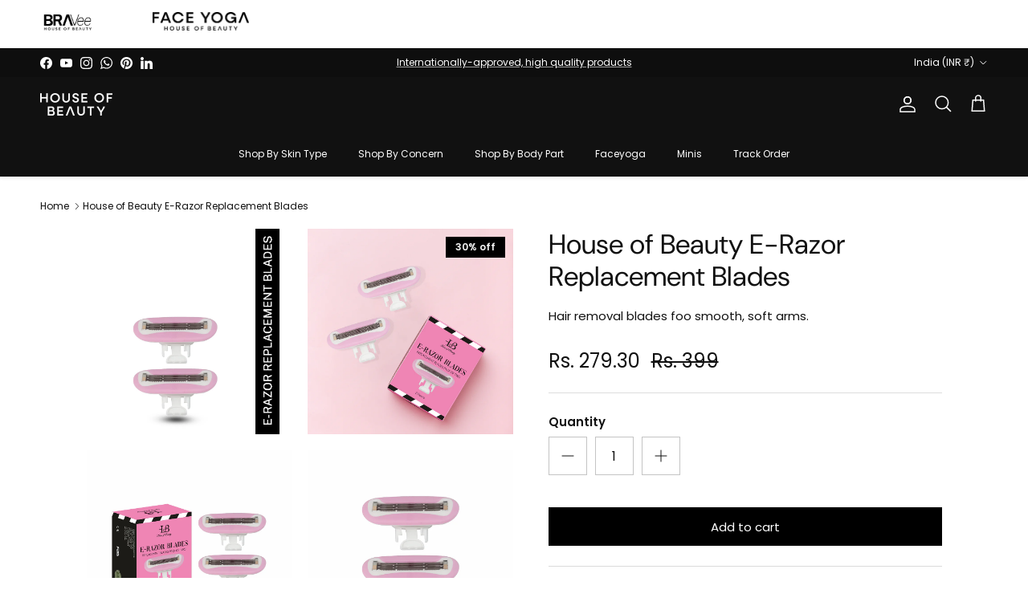

--- FILE ---
content_type: text/html; charset=utf-8
request_url: https://houseofbeautyindia.com/products/e-razor-replacement-blades-pack-of-2
body_size: 58750
content:

<!doctype html>
<html class="no-js" lang="en" dir="ltr">
  <head>
    <meta name="google-site-verification" content="oi2aLI-3n3YMoAOYAwmrnmHKOvdEDOODhpD517thDH0" />
    <script src='https://bridge.shopflo.com/js/shopflo.bundle.js' async></script>
  <!-- Google Tag Manager -->
<script>(function(w,d,s,l,i){w[l]=w[l]||[];w[l].push({'gtm.start':
new Date().getTime(),event:'gtm.js'});var f=d.getElementsByTagName(s)[0],
j=d.createElement(s),dl=l!='dataLayer'?'&l='+l:'';j.async=true;j.src=
'https://www.googletagmanager.com/gtm.js?id='+i+dl;f.parentNode.insertBefore(j,f);
})(window,document,'script','dataLayer','GTM-TZFJG3W');</script>
<!-- End Google Tag Manager -->
    
    <!-- TRC Start - CUSTOM CORE doc-head-core files for each brand -->



  
<meta charset="utf-8">
<meta name="viewport" content="width=device-width,initial-scale=1">
<title>House of Beauty E-Razor Replacement Blades &ndash; House Of Beauty India</title><link rel="canonical" href="https://houseofbeautyindia.com/products/e-razor-replacement-blades-pack-of-2"><link rel="icon" href="//houseofbeautyindia.com/cdn/shop/files/HOB.png?crop=center&height=48&v=1733552971&width=48" type="image/png">
  <link rel="apple-touch-icon" href="//houseofbeautyindia.com/cdn/shop/files/HOB.png?crop=center&height=180&v=1733552971&width=180"><meta name="description" content="Easy to use, washable razor, the blades are made with Sandvik SS material and can glide across curves &amp;amp; contours. These replaceable blades are easy to rinse with its open anti clog design and carry lubrication of aloe vera and Vitamin E for ease of use.  Benefits 5-blade cartridge for closer shave Blades made of SS">

<!-- TRC Ends - CUSTOM CORE doc-head-core files for each brand --><meta property="og:site_name" content="House Of Beauty India">
<meta property="og:url" content="https://houseofbeautyindia.com/products/e-razor-replacement-blades-pack-of-2">
<meta property="og:title" content="House of Beauty E-Razor Replacement Blades">
<meta property="og:type" content="product">
<meta property="og:description" content="Easy to use, washable razor, the blades are made with Sandvik SS material and can glide across curves &amp;amp; contours. These replaceable blades are easy to rinse with its open anti clog design and carry lubrication of aloe vera and Vitamin E for ease of use.  Benefits 5-blade cartridge for closer shave Blades made of SS"><meta property="og:image" content="http://houseofbeautyindia.com/cdn/shop/files/Hob_E-Razor_Replacement_Blades_1.jpg?crop=center&height=1200&v=1734432992&width=1200">
  <meta property="og:image:secure_url" content="https://houseofbeautyindia.com/cdn/shop/files/Hob_E-Razor_Replacement_Blades_1.jpg?crop=center&height=1200&v=1734432992&width=1200">
  <meta property="og:image:width" content="1080">
  <meta property="og:image:height" content="1080"><meta property="og:price:amount" content="279.30">
  <meta property="og:price:currency" content="INR"><meta name="twitter:card" content="summary_large_image">
<meta name="twitter:title" content="House of Beauty E-Razor Replacement Blades">
<meta name="twitter:description" content="Easy to use, washable razor, the blades are made with Sandvik SS material and can glide across curves &amp;amp; contours. These replaceable blades are easy to rinse with its open anti clog design and carry lubrication of aloe vera and Vitamin E for ease of use.  Benefits 5-blade cartridge for closer shave Blades made of SS">
<!-- TRC - CUSTOM base fonts -->



<!-- Ends TRC - CUSTOM base fonts -->


<!-- TRC - CUSTOM STYLING -->
<style>@font-face {
  font-family: Poppins;
  font-weight: 400;
  font-style: normal;
  font-display: fallback;
  src: url("//houseofbeautyindia.com/cdn/fonts/poppins/poppins_n4.0ba78fa5af9b0e1a374041b3ceaadf0a43b41362.woff2") format("woff2"),
       url("//houseofbeautyindia.com/cdn/fonts/poppins/poppins_n4.214741a72ff2596839fc9760ee7a770386cf16ca.woff") format("woff");
}
@font-face {
  font-family: Poppins;
  font-weight: 700;
  font-style: normal;
  font-display: fallback;
  src: url("//houseofbeautyindia.com/cdn/fonts/poppins/poppins_n7.56758dcf284489feb014a026f3727f2f20a54626.woff2") format("woff2"),
       url("//houseofbeautyindia.com/cdn/fonts/poppins/poppins_n7.f34f55d9b3d3205d2cd6f64955ff4b36f0cfd8da.woff") format("woff");
}
@font-face {
  font-family: Poppins;
  font-weight: 500;
  font-style: normal;
  font-display: fallback;
  src: url("//houseofbeautyindia.com/cdn/fonts/poppins/poppins_n5.ad5b4b72b59a00358afc706450c864c3c8323842.woff2") format("woff2"),
       url("//houseofbeautyindia.com/cdn/fonts/poppins/poppins_n5.33757fdf985af2d24b32fcd84c9a09224d4b2c39.woff") format("woff");
}
@font-face {
  font-family: Poppins;
  font-weight: 400;
  font-style: italic;
  font-display: fallback;
  src: url("//houseofbeautyindia.com/cdn/fonts/poppins/poppins_i4.846ad1e22474f856bd6b81ba4585a60799a9f5d2.woff2") format("woff2"),
       url("//houseofbeautyindia.com/cdn/fonts/poppins/poppins_i4.56b43284e8b52fc64c1fd271f289a39e8477e9ec.woff") format("woff");
}
@font-face {
  font-family: Poppins;
  font-weight: 700;
  font-style: italic;
  font-display: fallback;
  src: url("//houseofbeautyindia.com/cdn/fonts/poppins/poppins_i7.42fd71da11e9d101e1e6c7932199f925f9eea42d.woff2") format("woff2"),
       url("//houseofbeautyindia.com/cdn/fonts/poppins/poppins_i7.ec8499dbd7616004e21155106d13837fff4cf556.woff") format("woff");
}
@font-face {
  font-family: "DM Sans";
  font-weight: 400;
  font-style: normal;
  font-display: fallback;
  src: url("//houseofbeautyindia.com/cdn/fonts/dm_sans/dmsans_n4.ec80bd4dd7e1a334c969c265873491ae56018d72.woff2") format("woff2"),
       url("//houseofbeautyindia.com/cdn/fonts/dm_sans/dmsans_n4.87bdd914d8a61247b911147ae68e754d695c58a6.woff") format("woff");
}
@font-face {
  font-family: Poppins;
  font-weight: 400;
  font-style: normal;
  font-display: fallback;
  src: url("//houseofbeautyindia.com/cdn/fonts/poppins/poppins_n4.0ba78fa5af9b0e1a374041b3ceaadf0a43b41362.woff2") format("woff2"),
       url("//houseofbeautyindia.com/cdn/fonts/poppins/poppins_n4.214741a72ff2596839fc9760ee7a770386cf16ca.woff") format("woff");
}
@font-face {
  font-family: Poppins;
  font-weight: 400;
  font-style: normal;
  font-display: fallback;
  src: url("//houseofbeautyindia.com/cdn/fonts/poppins/poppins_n4.0ba78fa5af9b0e1a374041b3ceaadf0a43b41362.woff2") format("woff2"),
       url("//houseofbeautyindia.com/cdn/fonts/poppins/poppins_n4.214741a72ff2596839fc9760ee7a770386cf16ca.woff") format("woff");
}
@font-face {
  font-family: Poppins;
  font-weight: 600;
  font-style: normal;
  font-display: fallback;
  src: url("//houseofbeautyindia.com/cdn/fonts/poppins/poppins_n6.aa29d4918bc243723d56b59572e18228ed0786f6.woff2") format("woff2"),
       url("//houseofbeautyindia.com/cdn/fonts/poppins/poppins_n6.5f815d845fe073750885d5b7e619ee00e8111208.woff") format("woff");
}


    
      
:root {
  --page-container-width:          2000px;
  --reading-container-width:       720px;
  --divider-opacity:               0.14;
  --gutter-large:                  30px;
  --gutter-desktop:                20px;
  --gutter-mobile:                 16px;
  --section-padding:               50px;
  --larger-section-padding:        80px;
  --larger-section-padding-mobile: 60px;
  --largest-section-padding:       110px;
  --aos-animate-duration:          0.6s;

  --base-font-family:              Poppins, sans-serif;
  --base-font-weight:              400;
  --base-font-style:               normal;
  --heading-font-family:           "DM Sans", sans-serif;
  --heading-font-weight:           400;
  --heading-font-style:            normal;
  --logo-font-family:              Poppins, sans-serif;
  --logo-font-weight:              400;
  --logo-font-style:               normal;
  --nav-font-family:               Poppins, sans-serif;
  --nav-font-weight:               400;
  --nav-font-style:                normal;

  --base-text-size:15px;
  --base-line-height:              1.6;
  --input-text-size:16px;
  --smaller-text-size-1:12px;
  --smaller-text-size-2:14px;
  --smaller-text-size-3:12px;
  --smaller-text-size-4:11px;
  --larger-text-size:34px;
  --super-large-text-size:60px;
  --super-large-mobile-text-size:27px;
  --larger-mobile-text-size:27px;
  --logo-text-size:24px;--btn-letter-spacing: normal;
    --btn-text-transform: none;
    --button-text-size:  15px;
    --quickbuy-button-text-size: 14px;
    --small-feature-link-font-size: 1em;
    --input-btn-padding-top:             1em;
    --input-btn-padding-bottom:          1em;--heading-text-transform:none;
  --nav-text-size:                      12px;
  --mobile-menu-font-weight:            600;

  --body-bg-color:                      255 255 255;
  --bg-color:                           255 255 255;
  --body-text-color:                    17 17 17;
  --text-color:                         17 17 17;

  --header-text-col:                    #ffffff;--header-text-hover-col:             var(--main-nav-link-hover-col);--header-bg-col:                     #111;
  --heading-color:                     17 17 17;
  --body-heading-color:                17 17 17;
  --heading-divider-col:               #111;

  --logo-col:                          #000000;
  --main-nav-bg:                       #111;
  --main-nav-link-col:                 #ffffff;
  --main-nav-link-hover-col:           #d0947a;
  --main-nav-link-featured-col:        #d0947a;

  --link-color:                        17 17 17;
  --body-link-color:                   17 17 17;

  --btn-bg-color:                        0 0 0;
  --btn-bg-hover-color:                  17 17 17;
  --btn-border-color:                    0 0 0;
  --btn-border-hover-color:              17 17 17;
  --btn-text-color:                      255 255 255;
  --btn-text-hover-color:                255 255 255;--btn-alt-bg-color:                    255 255 255;
  --btn-alt-text-color:                  17 17 17;
  --btn-alt-border-color:                17 17 17;
  --btn-alt-border-hover-color:          17 17 17;--btn-ter-bg-color:                    235 235 235;
  --btn-ter-text-color:                  0 0 0;
  --btn-ter-bg-hover-color:              0 0 0;
  --btn-ter-text-hover-color:            255 255 255;--btn-border-radius: 0;--color-scheme-default:                             #ffffff;
  --color-scheme-default-color:                       255 255 255;
  --color-scheme-default-text-color:                  17 17 17;
  --color-scheme-default-head-color:                  17 17 17;
  --color-scheme-default-link-color:                  17 17 17;
  --color-scheme-default-btn-text-color:              255 255 255;
  --color-scheme-default-btn-text-hover-color:        255 255 255;
  --color-scheme-default-btn-bg-color:                0 0 0;
  --color-scheme-default-btn-bg-hover-color:          17 17 17;
  --color-scheme-default-btn-border-color:            0 0 0;
  --color-scheme-default-btn-border-hover-color:      17 17 17;
  --color-scheme-default-btn-alt-text-color:          17 17 17;
  --color-scheme-default-btn-alt-bg-color:            255 255 255;
  --color-scheme-default-btn-alt-border-color:        17 17 17;
  --color-scheme-default-btn-alt-border-hover-color:  17 17 17;

  --color-scheme-1:                             #ff0202;
  --color-scheme-1-color:                       255 2 2;
  --color-scheme-1-text-color:                  52 52 52;
  --color-scheme-1-head-color:                  52 52 52;
  --color-scheme-1-link-color:                  52 52 52;
  --color-scheme-1-btn-text-color:              255 255 255;
  --color-scheme-1-btn-text-hover-color:        255 255 255;
  --color-scheme-1-btn-bg-color:                0 0 0;
  --color-scheme-1-btn-bg-hover-color:          255 255 255;
  --color-scheme-1-btn-border-color:            0 0 0;
  --color-scheme-1-btn-border-hover-color:      255 255 255;
  --color-scheme-1-btn-alt-text-color:          0 0 0;
  --color-scheme-1-btn-alt-bg-color:            255 255 255;
  --color-scheme-1-btn-alt-border-color:        0 0 0;
  --color-scheme-1-btn-alt-border-hover-color:  0 0 0;

  --color-scheme-2:                             #000000;
  --color-scheme-2-color:                       0 0 0;
  --color-scheme-2-text-color:                  255 255 255;
  --color-scheme-2-head-color:                  255 255 255;
  --color-scheme-2-link-color:                  255 255 255;
  --color-scheme-2-btn-text-color:              255 255 255;
  --color-scheme-2-btn-text-hover-color:        255 255 255;
  --color-scheme-2-btn-bg-color:                17 17 17;
  --color-scheme-2-btn-bg-hover-color:          17 17 17;
  --color-scheme-2-btn-border-color:            17 17 17;
  --color-scheme-2-btn-border-hover-color:      17 17 17;
  --color-scheme-2-btn-alt-text-color:          17 17 17;
  --color-scheme-2-btn-alt-bg-color:            255 255 255;
  --color-scheme-2-btn-alt-border-color:        17 17 17;
  --color-scheme-2-btn-alt-border-hover-color:  17 17 17;

  /* Shop Pay payment terms */
  --payment-terms-background-color:    #ffffff;--quickbuy-bg: 255 255 255;--body-input-background-color:       rgb(var(--body-bg-color));
  --input-background-color:            rgb(var(--body-bg-color));
  --body-input-text-color:             var(--body-text-color);
  --input-text-color:                  var(--body-text-color);
  --body-input-border-color:           rgb(196, 196, 196);
  --input-border-color:                rgb(196, 196, 196);
  --input-border-color-hover:          rgb(124, 124, 124);
  --input-border-color-active:         rgb(17, 17, 17);

  --swatch-cross-svg:                  url("data:image/svg+xml,%3Csvg xmlns='http://www.w3.org/2000/svg' width='240' height='240' viewBox='0 0 24 24' fill='none' stroke='rgb(196, 196, 196)' stroke-width='0.09' preserveAspectRatio='none' %3E%3Cline x1='24' y1='0' x2='0' y2='24'%3E%3C/line%3E%3C/svg%3E");
  --swatch-cross-hover:                url("data:image/svg+xml,%3Csvg xmlns='http://www.w3.org/2000/svg' width='240' height='240' viewBox='0 0 24 24' fill='none' stroke='rgb(124, 124, 124)' stroke-width='0.09' preserveAspectRatio='none' %3E%3Cline x1='24' y1='0' x2='0' y2='24'%3E%3C/line%3E%3C/svg%3E");
  --swatch-cross-active:               url("data:image/svg+xml,%3Csvg xmlns='http://www.w3.org/2000/svg' width='240' height='240' viewBox='0 0 24 24' fill='none' stroke='rgb(17, 17, 17)' stroke-width='0.09' preserveAspectRatio='none' %3E%3Cline x1='24' y1='0' x2='0' y2='24'%3E%3C/line%3E%3C/svg%3E");

  --footer-divider-col:                #111;
  --footer-text-col:                   255 255 255;
  --footer-heading-col:                255 255 255;
  --footer-bg:                         #111;--product-label-overlay-justify: flex-start;--product-label-overlay-align: flex-start;--product-label-overlay-reduction-text:   #f2f2f2;
  --product-label-overlay-reduction-bg:     #000000;
  --product-label-overlay-stock-text:       #ffffff;
  --product-label-overlay-stock-bg:         #111111;
  --product-label-overlay-new-text:         #ffffff;
  --product-label-overlay-new-bg:           #000000;
  --product-label-overlay-meta-text:        #ffffff;
  --product-label-overlay-meta-bg:          #000000;
  --product-label-sale-text:                #111111;
  --product-label-sold-text:                #232323;
  --product-label-preorder-text:            #232323;

  --product-block-crop-align:               center;

  
  --product-block-price-align:              center;
  --product-block-price-item-margin-start:  .25rem;
  --product-block-price-item-margin-end:    .25rem;
  

  --collection-block-image-position:   center center;

  --swatch-picker-image-size:          68px;
  --swatch-crop-align:                 center center;

  --image-overlay-text-color:          255 255 255;--image-overlay-bg:                  rgba(0, 0, 0, 0.3);
  --image-overlay-shadow-start:        rgb(0 0 0 / 0.2);
  --image-overlay-box-opacity:         1.0;.image-overlay--bg-box .text-overlay .text-overlay__text {
      --image-overlay-box-bg: 255 255 255;
      --heading-color: var(--body-heading-color);
      --text-color: var(--body-text-color);
      --link-color: var(--body-link-color);
    }--product-inventory-ok-box-color:            #f2faf0;
  --product-inventory-ok-text-color:           #108043;
  --product-inventory-ok-icon-box-fill-color:  #fff;
  --product-inventory-low-box-color:           #fcf1cd;
  --product-inventory-low-text-color:          #dd9a1a;
  --product-inventory-low-icon-box-fill-color: #fff;
  --product-inventory-low-text-color-channels: 16, 128, 67;
  --product-inventory-ok-text-color-channels:  221, 154, 26;

  --rating-star-color: 0 0 0;
}::selection {
    background: rgb(var(--body-heading-color));
    color: rgb(var(--body-bg-color));
  }
  ::-moz-selection {
    background: rgb(var(--body-heading-color));
    color: rgb(var(--body-bg-color));
  }.navigation .h1 {
  color: inherit !important;
}.use-color-scheme--default {
  --product-label-sale-text:           #111111;
  --product-label-sold-text:           #232323;
  --product-label-preorder-text:       #232323;
  --input-background-color:            rgb(var(--body-bg-color));
  --input-text-color:                  var(--body-input-text-color);
  --input-border-color:                rgb(196, 196, 196);
  --input-border-color-hover:          rgb(124, 124, 124);
  --input-border-color-active:         rgb(17, 17, 17);
}
    
</style>
<!-- TRC - CUSTOM STYLING ENDS -->



    <link href="//houseofbeautyindia.com/cdn/shop/t/92/assets/main.css?v=54794023808281456181767804356" rel="stylesheet" type="text/css" media="all" />
<link rel="preload" as="font" href="//houseofbeautyindia.com/cdn/fonts/poppins/poppins_n4.0ba78fa5af9b0e1a374041b3ceaadf0a43b41362.woff2" type="font/woff2" crossorigin><link rel="preload" as="font" href="//houseofbeautyindia.com/cdn/fonts/dm_sans/dmsans_n4.ec80bd4dd7e1a334c969c265873491ae56018d72.woff2" type="font/woff2" crossorigin><script>
      document.documentElement.className = document.documentElement.className.replace('no-js', 'js');

      window.theme = {
        info: {
        name: 'Symmetry',
        version: '7.3.0'
      },
        device: {
          hasTouch: window.matchMedia('(any-pointer: coarse)').matches,
          hasHover: window.matchMedia('(hover: hover)').matches
        },
        mediaQueries: {
          md: '(min-width: 768px)',
          productMediaCarouselBreak: '(min-width: 1041px)'
        },
        routes: {
          base: 'https://houseofbeautyindia.com',
          cart: '/cart',
          cartAdd: '/cart/add.js',
          cartUpdate: '/cart/update.js',
          predictiveSearch: '/search/suggest'
        },
        strings: {
          cartTermsConfirmation: "You must agree to the terms and conditions before continuing.",
          cartItemsQuantityError: "You can only add [QUANTITY] of this item to your cart.",
          generalSearchViewAll: "View all search results",
          noStock: "Sold out",
          noVariant: "Unavailable",
          productsProductChooseA: "Choose a",
          generalSearchPages: "Pages",
          generalSearchNoResultsWithoutTerms: "Sorry, we couldnʼt find any results",
          shippingCalculator: {
            singleRate: "There is one shipping rate for this destination:",
            multipleRates: "There are multiple shipping rates for this destination:",
            noRates: "We do not ship to this destination."
          }
        },
        settings: {
          moneyWithCurrencyFormat: "\u003cspan class=money\u003eRs. {{amount}} INR\u003c\/span\u003e",
          cartType: "page",
          afterAddToCart: "notification",
          quickbuyStyle: "off",
          externalLinksNewTab: true,
          internalLinksSmoothScroll: true
        }
      }

      theme.inlineNavigationCheck = function() {
        var pageHeader = document.querySelector('.pageheader'),
            inlineNavContainer = pageHeader.querySelector('.logo-area__left__inner'),
            inlineNav = inlineNavContainer.querySelector('.navigation--left');
        if (inlineNav && getComputedStyle(inlineNav).display != 'none') {
          var inlineMenuCentered = document.querySelector('.pageheader--layout-inline-menu-center'),
              logoContainer = document.querySelector('.logo-area__middle__inner');
          if(inlineMenuCentered) {
            var rightWidth = document.querySelector('.logo-area__right__inner').clientWidth,
                middleWidth = logoContainer.clientWidth,
                logoArea = document.querySelector('.logo-area'),
                computedLogoAreaStyle = getComputedStyle(logoArea),
                logoAreaInnerWidth = logoArea.clientWidth - Math.ceil(parseFloat(computedLogoAreaStyle.paddingLeft)) - Math.ceil(parseFloat(computedLogoAreaStyle.paddingRight)),
                availableNavWidth = logoAreaInnerWidth - Math.max(rightWidth, middleWidth) * 2 - 40;
            inlineNavContainer.style.maxWidth = availableNavWidth + 'px';
          }

          var firstInlineNavLink = inlineNav.querySelector('.navigation__item:first-child'),
              lastInlineNavLink = inlineNav.querySelector('.navigation__item:last-child');
          if (lastInlineNavLink) {
            var inlineNavWidth = null;
            if(document.querySelector('html[dir=rtl]')) {
              inlineNavWidth = firstInlineNavLink.offsetLeft - lastInlineNavLink.offsetLeft + firstInlineNavLink.offsetWidth;
            } else {
              inlineNavWidth = lastInlineNavLink.offsetLeft - firstInlineNavLink.offsetLeft + lastInlineNavLink.offsetWidth;
            }
            if (inlineNavContainer.offsetWidth >= inlineNavWidth) {
              pageHeader.classList.add('pageheader--layout-inline-permitted');
              var tallLogo = logoContainer.clientHeight > lastInlineNavLink.clientHeight + 20;
              if (tallLogo) {
                inlineNav.classList.add('navigation--tight-underline');
              } else {
                inlineNav.classList.remove('navigation--tight-underline');
              }
            } else {
              pageHeader.classList.remove('pageheader--layout-inline-permitted');
            }
          }
        }
      };

      theme.setInitialHeaderHeightProperty = () => {
        const section = document.querySelector('.section-header');
        if (section) {
          document.documentElement.style.setProperty('--theme-header-height', Math.ceil(section.clientHeight) + 'px');
        }
      };
    </script>

    <script src="//houseofbeautyindia.com/cdn/shop/t/92/assets/main.js?v=169093743954693481271767804356" defer></script>

    <script>window.performance && window.performance.mark && window.performance.mark('shopify.content_for_header.start');</script><meta name="google-site-verification" content="dXQULUabtPsvN16C9p_0sgSM1eU8jGkgAlf4zSUm3Ks">
<meta name="google-site-verification" content="84CNj_RRBOKb2V3p7yZv5M_7B1f5057LOEdr02gUbM0">
<meta id="shopify-digital-wallet" name="shopify-digital-wallet" content="/5178687599/digital_wallets/dialog">
<link rel="alternate" type="application/json+oembed" href="https://houseofbeautyindia.com/products/e-razor-replacement-blades-pack-of-2.oembed">
<script async="async" src="/checkouts/internal/preloads.js?locale=en-IN"></script>
<script id="shopify-features" type="application/json">{"accessToken":"ef94a5d556096c181aa7623d9fe359b2","betas":["rich-media-storefront-analytics"],"domain":"houseofbeautyindia.com","predictiveSearch":true,"shopId":5178687599,"locale":"en"}</script>
<script>var Shopify = Shopify || {};
Shopify.shop = "houseofbeautyindia.myshopify.com";
Shopify.locale = "en";
Shopify.currency = {"active":"INR","rate":"1.0"};
Shopify.country = "IN";
Shopify.theme = {"name":"Shopflo X House Of Beauty | 18-Sept-25","id":180553023785,"schema_name":"Symmetry","schema_version":"7.3.0","theme_store_id":null,"role":"main"};
Shopify.theme.handle = "null";
Shopify.theme.style = {"id":null,"handle":null};
Shopify.cdnHost = "houseofbeautyindia.com/cdn";
Shopify.routes = Shopify.routes || {};
Shopify.routes.root = "/";</script>
<script type="module">!function(o){(o.Shopify=o.Shopify||{}).modules=!0}(window);</script>
<script>!function(o){function n(){var o=[];function n(){o.push(Array.prototype.slice.apply(arguments))}return n.q=o,n}var t=o.Shopify=o.Shopify||{};t.loadFeatures=n(),t.autoloadFeatures=n()}(window);</script>
<script id="shop-js-analytics" type="application/json">{"pageType":"product"}</script>
<script defer="defer" async type="module" src="//houseofbeautyindia.com/cdn/shopifycloud/shop-js/modules/v2/client.init-shop-cart-sync_BT-GjEfc.en.esm.js"></script>
<script defer="defer" async type="module" src="//houseofbeautyindia.com/cdn/shopifycloud/shop-js/modules/v2/chunk.common_D58fp_Oc.esm.js"></script>
<script defer="defer" async type="module" src="//houseofbeautyindia.com/cdn/shopifycloud/shop-js/modules/v2/chunk.modal_xMitdFEc.esm.js"></script>
<script type="module">
  await import("//houseofbeautyindia.com/cdn/shopifycloud/shop-js/modules/v2/client.init-shop-cart-sync_BT-GjEfc.en.esm.js");
await import("//houseofbeautyindia.com/cdn/shopifycloud/shop-js/modules/v2/chunk.common_D58fp_Oc.esm.js");
await import("//houseofbeautyindia.com/cdn/shopifycloud/shop-js/modules/v2/chunk.modal_xMitdFEc.esm.js");

  window.Shopify.SignInWithShop?.initShopCartSync?.({"fedCMEnabled":true,"windoidEnabled":true});

</script>
<script>(function() {
  var isLoaded = false;
  function asyncLoad() {
    if (isLoaded) return;
    isLoaded = true;
    var urls = ["https:\/\/nulls.solutions\/shopify\/gift-wrap\/app\/js\/nulls-gift-wrap.js?shop=houseofbeautyindia.myshopify.com","https:\/\/admin.revenuehunt.com\/embed.js?shop=houseofbeautyindia.myshopify.com","https:\/\/tracker.wigzopush.com\/shopify.js?orgtoken=uut7SCXjRxuCYv5gIy3Xkw\u0026shop=houseofbeautyindia.myshopify.com","https:\/\/sr-cdn.shiprocket.in\/sr-promise\/static\/uc.js?channel_id=4\u0026sr_company_id=467119\u0026shop=houseofbeautyindia.myshopify.com","\/\/cdn.shopify.com\/proxy\/f42b8d9a178c3c7036d5a423e7510da564b9a1bca452983909cbc0a45923c996\/api.goaffpro.com\/loader.js?shop=houseofbeautyindia.myshopify.com\u0026sp-cache-control=cHVibGljLCBtYXgtYWdlPTkwMA","https:\/\/svc.nitrocommerce.ai\/v1\/services\/shopify\/xshopify.js?_t=e2991deb-0229-4078-bde0-437211d1310a\u0026shop=houseofbeautyindia.myshopify.com"];
    for (var i = 0; i < urls.length; i++) {
      var s = document.createElement('script');
      s.type = 'text/javascript';
      s.async = true;
      s.src = urls[i];
      var x = document.getElementsByTagName('script')[0];
      x.parentNode.insertBefore(s, x);
    }
  };
  if(window.attachEvent) {
    window.attachEvent('onload', asyncLoad);
  } else {
    window.addEventListener('load', asyncLoad, false);
  }
})();</script>
<script id="__st">var __st={"a":5178687599,"offset":19800,"reqid":"b57cc54a-8697-4a15-944e-927c56487c1f-1769135872","pageurl":"houseofbeautyindia.com\/products\/e-razor-replacement-blades-pack-of-2","u":"49cb2c812ea0","p":"product","rtyp":"product","rid":6969508364399};</script>
<script>window.ShopifyPaypalV4VisibilityTracking = true;</script>
<script id="form-persister">!function(){'use strict';const t='contact',e='new_comment',n=[[t,t],['blogs',e],['comments',e],[t,'customer']],o='password',r='form_key',c=['recaptcha-v3-token','g-recaptcha-response','h-captcha-response',o],s=()=>{try{return window.sessionStorage}catch{return}},i='__shopify_v',u=t=>t.elements[r],a=function(){const t=[...n].map((([t,e])=>`form[action*='/${t}']:not([data-nocaptcha='true']) input[name='form_type'][value='${e}']`)).join(',');var e;return e=t,()=>e?[...document.querySelectorAll(e)].map((t=>t.form)):[]}();function m(t){const e=u(t);a().includes(t)&&(!e||!e.value)&&function(t){try{if(!s())return;!function(t){const e=s();if(!e)return;const n=u(t);if(!n)return;const o=n.value;o&&e.removeItem(o)}(t);const e=Array.from(Array(32),(()=>Math.random().toString(36)[2])).join('');!function(t,e){u(t)||t.append(Object.assign(document.createElement('input'),{type:'hidden',name:r})),t.elements[r].value=e}(t,e),function(t,e){const n=s();if(!n)return;const r=[...t.querySelectorAll(`input[type='${o}']`)].map((({name:t})=>t)),u=[...c,...r],a={};for(const[o,c]of new FormData(t).entries())u.includes(o)||(a[o]=c);n.setItem(e,JSON.stringify({[i]:1,action:t.action,data:a}))}(t,e)}catch(e){console.error('failed to persist form',e)}}(t)}const f=t=>{if('true'===t.dataset.persistBound)return;const e=function(t,e){const n=function(t){return'function'==typeof t.submit?t.submit:HTMLFormElement.prototype.submit}(t).bind(t);return function(){let t;return()=>{t||(t=!0,(()=>{try{e(),n()}catch(t){(t=>{console.error('form submit failed',t)})(t)}})(),setTimeout((()=>t=!1),250))}}()}(t,(()=>{m(t)}));!function(t,e){if('function'==typeof t.submit&&'function'==typeof e)try{t.submit=e}catch{}}(t,e),t.addEventListener('submit',(t=>{t.preventDefault(),e()})),t.dataset.persistBound='true'};!function(){function t(t){const e=(t=>{const e=t.target;return e instanceof HTMLFormElement?e:e&&e.form})(t);e&&m(e)}document.addEventListener('submit',t),document.addEventListener('DOMContentLoaded',(()=>{const e=a();for(const t of e)f(t);var n;n=document.body,new window.MutationObserver((t=>{for(const e of t)if('childList'===e.type&&e.addedNodes.length)for(const t of e.addedNodes)1===t.nodeType&&'FORM'===t.tagName&&a().includes(t)&&f(t)})).observe(n,{childList:!0,subtree:!0,attributes:!1}),document.removeEventListener('submit',t)}))}()}();</script>
<script integrity="sha256-4kQ18oKyAcykRKYeNunJcIwy7WH5gtpwJnB7kiuLZ1E=" data-source-attribution="shopify.loadfeatures" defer="defer" src="//houseofbeautyindia.com/cdn/shopifycloud/storefront/assets/storefront/load_feature-a0a9edcb.js" crossorigin="anonymous"></script>
<script data-source-attribution="shopify.dynamic_checkout.dynamic.init">var Shopify=Shopify||{};Shopify.PaymentButton=Shopify.PaymentButton||{isStorefrontPortableWallets:!0,init:function(){window.Shopify.PaymentButton.init=function(){};var t=document.createElement("script");t.src="https://houseofbeautyindia.com/cdn/shopifycloud/portable-wallets/latest/portable-wallets.en.js",t.type="module",document.head.appendChild(t)}};
</script>
<script data-source-attribution="shopify.dynamic_checkout.buyer_consent">
  function portableWalletsHideBuyerConsent(e){var t=document.getElementById("shopify-buyer-consent"),n=document.getElementById("shopify-subscription-policy-button");t&&n&&(t.classList.add("hidden"),t.setAttribute("aria-hidden","true"),n.removeEventListener("click",e))}function portableWalletsShowBuyerConsent(e){var t=document.getElementById("shopify-buyer-consent"),n=document.getElementById("shopify-subscription-policy-button");t&&n&&(t.classList.remove("hidden"),t.removeAttribute("aria-hidden"),n.addEventListener("click",e))}window.Shopify?.PaymentButton&&(window.Shopify.PaymentButton.hideBuyerConsent=portableWalletsHideBuyerConsent,window.Shopify.PaymentButton.showBuyerConsent=portableWalletsShowBuyerConsent);
</script>
<script data-source-attribution="shopify.dynamic_checkout.cart.bootstrap">document.addEventListener("DOMContentLoaded",(function(){function t(){return document.querySelector("shopify-accelerated-checkout-cart, shopify-accelerated-checkout")}if(t())Shopify.PaymentButton.init();else{new MutationObserver((function(e,n){t()&&(Shopify.PaymentButton.init(),n.disconnect())})).observe(document.body,{childList:!0,subtree:!0})}}));
</script>
<link id="shopify-accelerated-checkout-styles" rel="stylesheet" media="screen" href="https://houseofbeautyindia.com/cdn/shopifycloud/portable-wallets/latest/accelerated-checkout-backwards-compat.css" crossorigin="anonymous">
<style id="shopify-accelerated-checkout-cart">
        #shopify-buyer-consent {
  margin-top: 1em;
  display: inline-block;
  width: 100%;
}

#shopify-buyer-consent.hidden {
  display: none;
}

#shopify-subscription-policy-button {
  background: none;
  border: none;
  padding: 0;
  text-decoration: underline;
  font-size: inherit;
  cursor: pointer;
}

#shopify-subscription-policy-button::before {
  box-shadow: none;
}

      </style>
<script id="sections-script" data-sections="related-products" defer="defer" src="//houseofbeautyindia.com/cdn/shop/t/92/compiled_assets/scripts.js?v=12729"></script>
<script>window.performance && window.performance.mark && window.performance.mark('shopify.content_for_header.end');</script>
<!-- CC Custom Head Start --><!-- CC Custom Head End --><!-- TRC - Microsoft Clarity Tag Starts -->
    <script type="text/javascript">
      (function(c,l,a,r,i,t,y){
          c[a]=c[a]||function(){(c[a].q=c[a].q||[]).push(arguments)};
          t=l.createElement(r);t.async=1;t.src="https://www.clarity.ms/tag/"+i;
          y=l.getElementsByTagName(r)[0];y.parentNode.insertBefore(t,y);
      })(window, document, "clarity", "script", "o839uaj3a9");
    </script>
    <!-- TRC - Microsoft Clarity Tag Ends -->
    <!-- Google tag (gtag.js) -->
<script async src="https://www.googletagmanager.com/gtag/js?id=AW-474883812"></script>
<script>
  window.dataLayer = window.dataLayer || [];
  function gtag(){dataLayer.push(arguments);}
  gtag('js', new Date());

  gtag('config', 'AW-474883812',{'send_page_view': false});
</script>
<!-- End Google tag (gtag.js) -->
  <!-- BEGIN app block: shopify://apps/judge-me-reviews/blocks/judgeme_core/61ccd3b1-a9f2-4160-9fe9-4fec8413e5d8 --><!-- Start of Judge.me Core -->






<link rel="dns-prefetch" href="https://cdn2.judge.me/cdn/widget_frontend">
<link rel="dns-prefetch" href="https://cdn.judge.me">
<link rel="dns-prefetch" href="https://cdn1.judge.me">
<link rel="dns-prefetch" href="https://api.judge.me">

<script data-cfasync='false' class='jdgm-settings-script'>window.jdgmSettings={"pagination":5,"disable_web_reviews":true,"badge_no_review_text":"No reviews","badge_n_reviews_text":"{{ n }} review/reviews","badge_star_color":"#eed005","hide_badge_preview_if_no_reviews":true,"badge_hide_text":false,"enforce_center_preview_badge":false,"widget_title":"Customer Reviews","widget_open_form_text":"Write a review","widget_close_form_text":"Cancel review","widget_refresh_page_text":"Refresh page","widget_summary_text":"Based on {{ number_of_reviews }} review/reviews","widget_no_review_text":"Be the first to write a review","widget_name_field_text":"Display name","widget_verified_name_field_text":"Verified Name (public)","widget_name_placeholder_text":"Display name","widget_required_field_error_text":"This field is required.","widget_email_field_text":"Email address","widget_verified_email_field_text":"Verified Email (private, can not be edited)","widget_email_placeholder_text":"Your email address","widget_email_field_error_text":"Please enter a valid email address.","widget_rating_field_text":"Rating","widget_review_title_field_text":"Review Title","widget_review_title_placeholder_text":"Give your review a title","widget_review_body_field_text":"Review content","widget_review_body_placeholder_text":"Start writing here...","widget_pictures_field_text":"Picture/Video (optional)","widget_submit_review_text":"Submit Review","widget_submit_verified_review_text":"Submit Verified Review","widget_submit_success_msg_with_auto_publish":"Thank you! Please refresh the page in a few moments to see your review. You can remove or edit your review by logging into \u003ca href='https://judge.me/login' target='_blank' rel='nofollow noopener'\u003eJudge.me\u003c/a\u003e","widget_submit_success_msg_no_auto_publish":"Thank you! Your review will be published as soon as it is approved by the shop admin. You can remove or edit your review by logging into \u003ca href='https://judge.me/login' target='_blank' rel='nofollow noopener'\u003eJudge.me\u003c/a\u003e","widget_show_default_reviews_out_of_total_text":"Showing {{ n_reviews_shown }} out of {{ n_reviews }} reviews.","widget_show_all_link_text":"Show all","widget_show_less_link_text":"Show less","widget_author_said_text":"{{ reviewer_name }} said:","widget_days_text":"{{ n }} days ago","widget_weeks_text":"{{ n }} week/weeks ago","widget_months_text":"{{ n }} month/months ago","widget_years_text":"{{ n }} year/years ago","widget_yesterday_text":"Yesterday","widget_today_text":"Today","widget_replied_text":"\u003e\u003e {{ shop_name }} replied:","widget_read_more_text":"Read more","widget_reviewer_name_as_initial":"","widget_rating_filter_color":"","widget_rating_filter_see_all_text":"See all reviews","widget_sorting_most_recent_text":"Most Recent","widget_sorting_highest_rating_text":"Highest Rating","widget_sorting_lowest_rating_text":"Lowest Rating","widget_sorting_with_pictures_text":"Only Pictures","widget_sorting_most_helpful_text":"Most Helpful","widget_open_question_form_text":"Ask a question","widget_reviews_subtab_text":"Reviews","widget_questions_subtab_text":"Questions","widget_question_label_text":"Question","widget_answer_label_text":"Answer","widget_question_placeholder_text":"Write your question here","widget_submit_question_text":"Submit Question","widget_question_submit_success_text":"Thank you for your question! We will notify you once it gets answered.","widget_star_color":"#eed005","verified_badge_text":"Verified","verified_badge_bg_color":"","verified_badge_text_color":"","verified_badge_placement":"left-of-reviewer-name","widget_review_max_height":"","widget_hide_border":false,"widget_social_share":false,"widget_thumb":false,"widget_review_location_show":false,"widget_location_format":"","all_reviews_include_out_of_store_products":true,"all_reviews_out_of_store_text":"(out of store)","all_reviews_pagination":100,"all_reviews_product_name_prefix_text":"about","enable_review_pictures":true,"enable_question_anwser":false,"widget_theme":"","review_date_format":"mm/dd/yyyy","default_sort_method":"most-recent","widget_product_reviews_subtab_text":"Product Reviews","widget_shop_reviews_subtab_text":"Shop Reviews","widget_other_products_reviews_text":"Reviews for other products","widget_store_reviews_subtab_text":"Store reviews","widget_no_store_reviews_text":"This store hasn't received any reviews yet","widget_web_restriction_product_reviews_text":"This product hasn't received any reviews yet","widget_no_items_text":"No items found","widget_show_more_text":"Show more","widget_write_a_store_review_text":"Write a Store Review","widget_other_languages_heading":"Reviews in Other Languages","widget_translate_review_text":"Translate review to {{ language }}","widget_translating_review_text":"Translating...","widget_show_original_translation_text":"Show original ({{ language }})","widget_translate_review_failed_text":"Review couldn't be translated.","widget_translate_review_retry_text":"Retry","widget_translate_review_try_again_later_text":"Try again later","show_product_url_for_grouped_product":false,"widget_sorting_pictures_first_text":"Pictures First","show_pictures_on_all_rev_page_mobile":false,"show_pictures_on_all_rev_page_desktop":false,"floating_tab_hide_mobile_install_preference":false,"floating_tab_button_name":"★ Reviews","floating_tab_title":"Let customers speak for us","floating_tab_button_color":"","floating_tab_button_background_color":"","floating_tab_url":"","floating_tab_url_enabled":false,"floating_tab_tab_style":"text","all_reviews_text_badge_text":"Customers rate us {{ shop.metafields.judgeme.all_reviews_rating | round: 1 }}/5 based on {{ shop.metafields.judgeme.all_reviews_count }} reviews.","all_reviews_text_badge_text_branded_style":"{{ shop.metafields.judgeme.all_reviews_rating | round: 1 }} out of 5 stars based on {{ shop.metafields.judgeme.all_reviews_count }} reviews","is_all_reviews_text_badge_a_link":false,"show_stars_for_all_reviews_text_badge":false,"all_reviews_text_badge_url":"","all_reviews_text_style":"text","all_reviews_text_color_style":"judgeme_brand_color","all_reviews_text_color":"#108474","all_reviews_text_show_jm_brand":true,"featured_carousel_show_header":true,"featured_carousel_title":"Let customers speak for us","testimonials_carousel_title":"Customers are saying","videos_carousel_title":"Real customer stories","cards_carousel_title":"Customers are saying","featured_carousel_count_text":"from {{ n }} reviews","featured_carousel_add_link_to_all_reviews_page":false,"featured_carousel_url":"","featured_carousel_show_images":true,"featured_carousel_autoslide_interval":5,"featured_carousel_arrows_on_the_sides":false,"featured_carousel_height":250,"featured_carousel_width":80,"featured_carousel_image_size":0,"featured_carousel_image_height":250,"featured_carousel_arrow_color":"#eeeeee","verified_count_badge_style":"vintage","verified_count_badge_orientation":"horizontal","verified_count_badge_color_style":"judgeme_brand_color","verified_count_badge_color":"#108474","is_verified_count_badge_a_link":false,"verified_count_badge_url":"","verified_count_badge_show_jm_brand":true,"widget_rating_preset_default":5,"widget_first_sub_tab":"product-reviews","widget_show_histogram":true,"widget_histogram_use_custom_color":false,"widget_pagination_use_custom_color":false,"widget_star_use_custom_color":true,"widget_verified_badge_use_custom_color":false,"widget_write_review_use_custom_color":false,"picture_reminder_submit_button":"Upload Pictures","enable_review_videos":false,"mute_video_by_default":false,"widget_sorting_videos_first_text":"Videos First","widget_review_pending_text":"Pending","featured_carousel_items_for_large_screen":3,"social_share_options_order":"Facebook,Twitter","remove_microdata_snippet":true,"disable_json_ld":false,"enable_json_ld_products":false,"preview_badge_show_question_text":false,"preview_badge_no_question_text":"No questions","preview_badge_n_question_text":"{{ number_of_questions }} question/questions","qa_badge_show_icon":false,"qa_badge_position":"same-row","remove_judgeme_branding":false,"widget_add_search_bar":false,"widget_search_bar_placeholder":"Search","widget_sorting_verified_only_text":"Verified only","featured_carousel_theme":"default","featured_carousel_show_rating":true,"featured_carousel_show_title":true,"featured_carousel_show_body":true,"featured_carousel_show_date":false,"featured_carousel_show_reviewer":true,"featured_carousel_show_product":false,"featured_carousel_header_background_color":"#108474","featured_carousel_header_text_color":"#ffffff","featured_carousel_name_product_separator":"reviewed","featured_carousel_full_star_background":"#108474","featured_carousel_empty_star_background":"#dadada","featured_carousel_vertical_theme_background":"#f9fafb","featured_carousel_verified_badge_enable":false,"featured_carousel_verified_badge_color":"#108474","featured_carousel_border_style":"round","featured_carousel_review_line_length_limit":3,"featured_carousel_more_reviews_button_text":"Read more reviews","featured_carousel_view_product_button_text":"View product","all_reviews_page_load_reviews_on":"scroll","all_reviews_page_load_more_text":"Load More Reviews","disable_fb_tab_reviews":false,"enable_ajax_cdn_cache":false,"widget_advanced_speed_features":5,"widget_public_name_text":"displayed publicly like","default_reviewer_name":"John Smith","default_reviewer_name_has_non_latin":true,"widget_reviewer_anonymous":"Anonymous","medals_widget_title":"Judge.me Review Medals","medals_widget_background_color":"#f9fafb","medals_widget_position":"footer_all_pages","medals_widget_border_color":"#f9fafb","medals_widget_verified_text_position":"left","medals_widget_use_monochromatic_version":false,"medals_widget_elements_color":"#108474","show_reviewer_avatar":true,"widget_invalid_yt_video_url_error_text":"Not a YouTube video URL","widget_max_length_field_error_text":"Please enter no more than {0} characters.","widget_show_country_flag":false,"widget_show_collected_via_shop_app":true,"widget_verified_by_shop_badge_style":"light","widget_verified_by_shop_text":"Verified by Shop","widget_show_photo_gallery":false,"widget_load_with_code_splitting":true,"widget_ugc_install_preference":false,"widget_ugc_title":"Made by us, Shared by you","widget_ugc_subtitle":"Tag us to see your picture featured in our page","widget_ugc_arrows_color":"#ffffff","widget_ugc_primary_button_text":"Buy Now","widget_ugc_primary_button_background_color":"#108474","widget_ugc_primary_button_text_color":"#ffffff","widget_ugc_primary_button_border_width":"0","widget_ugc_primary_button_border_style":"none","widget_ugc_primary_button_border_color":"#108474","widget_ugc_primary_button_border_radius":"25","widget_ugc_secondary_button_text":"Load More","widget_ugc_secondary_button_background_color":"#ffffff","widget_ugc_secondary_button_text_color":"#108474","widget_ugc_secondary_button_border_width":"2","widget_ugc_secondary_button_border_style":"solid","widget_ugc_secondary_button_border_color":"#108474","widget_ugc_secondary_button_border_radius":"25","widget_ugc_reviews_button_text":"View Reviews","widget_ugc_reviews_button_background_color":"#ffffff","widget_ugc_reviews_button_text_color":"#108474","widget_ugc_reviews_button_border_width":"2","widget_ugc_reviews_button_border_style":"solid","widget_ugc_reviews_button_border_color":"#108474","widget_ugc_reviews_button_border_radius":"25","widget_ugc_reviews_button_link_to":"judgeme-reviews-page","widget_ugc_show_post_date":true,"widget_ugc_max_width":"800","widget_rating_metafield_value_type":true,"widget_primary_color":"#000000","widget_enable_secondary_color":false,"widget_secondary_color":"#edf5f5","widget_summary_average_rating_text":"{{ average_rating }} out of 5","widget_media_grid_title":"Customer photos \u0026 videos","widget_media_grid_see_more_text":"See more","widget_round_style":false,"widget_show_product_medals":true,"widget_verified_by_judgeme_text":"Verified by Judge.me","widget_show_store_medals":true,"widget_verified_by_judgeme_text_in_store_medals":"Verified by Judge.me","widget_media_field_exceed_quantity_message":"Sorry, we can only accept {{ max_media }} for one review.","widget_media_field_exceed_limit_message":"{{ file_name }} is too large, please select a {{ media_type }} less than {{ size_limit }}MB.","widget_review_submitted_text":"Review Submitted!","widget_question_submitted_text":"Question Submitted!","widget_close_form_text_question":"Cancel","widget_write_your_answer_here_text":"Write your answer here","widget_enabled_branded_link":true,"widget_show_collected_by_judgeme":true,"widget_reviewer_name_color":"","widget_write_review_text_color":"","widget_write_review_bg_color":"","widget_collected_by_judgeme_text":"collected by Judge.me","widget_pagination_type":"standard","widget_load_more_text":"Load More","widget_load_more_color":"#108474","widget_full_review_text":"Full Review","widget_read_more_reviews_text":"Read More Reviews","widget_read_questions_text":"Read Questions","widget_questions_and_answers_text":"Questions \u0026 Answers","widget_verified_by_text":"Verified by","widget_verified_text":"Verified","widget_number_of_reviews_text":"{{ number_of_reviews }} reviews","widget_back_button_text":"Back","widget_next_button_text":"Next","widget_custom_forms_filter_button":"Filters","custom_forms_style":"horizontal","widget_show_review_information":false,"how_reviews_are_collected":"How reviews are collected?","widget_show_review_keywords":false,"widget_gdpr_statement":"How we use your data: We'll only contact you about the review you left, and only if necessary. By submitting your review, you agree to Judge.me's \u003ca href='https://judge.me/terms' target='_blank' rel='nofollow noopener'\u003eterms\u003c/a\u003e, \u003ca href='https://judge.me/privacy' target='_blank' rel='nofollow noopener'\u003eprivacy\u003c/a\u003e and \u003ca href='https://judge.me/content-policy' target='_blank' rel='nofollow noopener'\u003econtent\u003c/a\u003e policies.","widget_multilingual_sorting_enabled":false,"widget_translate_review_content_enabled":false,"widget_translate_review_content_method":"manual","popup_widget_review_selection":"automatically_with_pictures","popup_widget_round_border_style":true,"popup_widget_show_title":true,"popup_widget_show_body":true,"popup_widget_show_reviewer":false,"popup_widget_show_product":true,"popup_widget_show_pictures":true,"popup_widget_use_review_picture":true,"popup_widget_show_on_home_page":true,"popup_widget_show_on_product_page":true,"popup_widget_show_on_collection_page":true,"popup_widget_show_on_cart_page":true,"popup_widget_position":"bottom_left","popup_widget_first_review_delay":5,"popup_widget_duration":5,"popup_widget_interval":5,"popup_widget_review_count":5,"popup_widget_hide_on_mobile":true,"review_snippet_widget_round_border_style":true,"review_snippet_widget_card_color":"#FFFFFF","review_snippet_widget_slider_arrows_background_color":"#FFFFFF","review_snippet_widget_slider_arrows_color":"#000000","review_snippet_widget_star_color":"#108474","show_product_variant":false,"all_reviews_product_variant_label_text":"Variant: ","widget_show_verified_branding":false,"widget_ai_summary_title":"Customers say","widget_ai_summary_disclaimer":"AI-powered review summary based on recent customer reviews","widget_show_ai_summary":false,"widget_show_ai_summary_bg":false,"widget_show_review_title_input":true,"redirect_reviewers_invited_via_email":"external_form","request_store_review_after_product_review":false,"request_review_other_products_in_order":false,"review_form_color_scheme":"default","review_form_corner_style":"square","review_form_star_color":{},"review_form_text_color":"#333333","review_form_background_color":"#ffffff","review_form_field_background_color":"#fafafa","review_form_button_color":{},"review_form_button_text_color":"#ffffff","review_form_modal_overlay_color":"#000000","review_content_screen_title_text":"How would you rate this product?","review_content_introduction_text":"We would love it if you would share a bit about your experience.","store_review_form_title_text":"How would you rate this store?","store_review_form_introduction_text":"We would love it if you would share a bit about your experience.","show_review_guidance_text":true,"one_star_review_guidance_text":"Poor","five_star_review_guidance_text":"Great","customer_information_screen_title_text":"About you","customer_information_introduction_text":"Please tell us more about you.","custom_questions_screen_title_text":"Your experience in more detail","custom_questions_introduction_text":"Here are a few questions to help us understand more about your experience.","review_submitted_screen_title_text":"Thanks for your review!","review_submitted_screen_thank_you_text":"We are processing it and it will appear on the store soon.","review_submitted_screen_email_verification_text":"Please confirm your email by clicking the link we just sent you. This helps us keep reviews authentic.","review_submitted_request_store_review_text":"Would you like to share your experience of shopping with us?","review_submitted_review_other_products_text":"Would you like to review these products?","store_review_screen_title_text":"Would you like to share your experience of shopping with us?","store_review_introduction_text":"We value your feedback and use it to improve. Please share any thoughts or suggestions you have.","reviewer_media_screen_title_picture_text":"Share a picture","reviewer_media_introduction_picture_text":"Upload a photo to support your review.","reviewer_media_screen_title_video_text":"Share a video","reviewer_media_introduction_video_text":"Upload a video to support your review.","reviewer_media_screen_title_picture_or_video_text":"Share a picture or video","reviewer_media_introduction_picture_or_video_text":"Upload a photo or video to support your review.","reviewer_media_youtube_url_text":"Paste your Youtube URL here","advanced_settings_next_step_button_text":"Next","advanced_settings_close_review_button_text":"Close","modal_write_review_flow":false,"write_review_flow_required_text":"Required","write_review_flow_privacy_message_text":"We respect your privacy.","write_review_flow_anonymous_text":"Post review as anonymous","write_review_flow_visibility_text":"This won't be visible to other customers.","write_review_flow_multiple_selection_help_text":"Select as many as you like","write_review_flow_single_selection_help_text":"Select one option","write_review_flow_required_field_error_text":"This field is required","write_review_flow_invalid_email_error_text":"Please enter a valid email address","write_review_flow_max_length_error_text":"Max. {{ max_length }} characters.","write_review_flow_media_upload_text":"\u003cb\u003eClick to upload\u003c/b\u003e or drag and drop","write_review_flow_gdpr_statement":"We'll only contact you about your review if necessary. By submitting your review, you agree to our \u003ca href='https://judge.me/terms' target='_blank' rel='nofollow noopener'\u003eterms and conditions\u003c/a\u003e and \u003ca href='https://judge.me/privacy' target='_blank' rel='nofollow noopener'\u003eprivacy policy\u003c/a\u003e.","rating_only_reviews_enabled":false,"show_negative_reviews_help_screen":false,"new_review_flow_help_screen_rating_threshold":3,"negative_review_resolution_screen_title_text":"Tell us more","negative_review_resolution_text":"Your experience matters to us. If there were issues with your purchase, we're here to help. Feel free to reach out to us, we'd love the opportunity to make things right.","negative_review_resolution_button_text":"Contact us","negative_review_resolution_proceed_with_review_text":"Leave a review","negative_review_resolution_subject":"Issue with purchase from {{ shop_name }}.{{ order_name }}","preview_badge_collection_page_install_status":false,"widget_review_custom_css":"","preview_badge_custom_css":"","preview_badge_stars_count":"5-stars","featured_carousel_custom_css":"","floating_tab_custom_css":"","all_reviews_widget_custom_css":"","medals_widget_custom_css":"","verified_badge_custom_css":"","all_reviews_text_custom_css":"","transparency_badges_collected_via_store_invite":false,"transparency_badges_from_another_provider":false,"transparency_badges_collected_from_store_visitor":false,"transparency_badges_collected_by_verified_review_provider":false,"transparency_badges_earned_reward":false,"transparency_badges_collected_via_store_invite_text":"Review collected via store invitation","transparency_badges_from_another_provider_text":"Review collected from another provider","transparency_badges_collected_from_store_visitor_text":"Review collected from a store visitor","transparency_badges_written_in_google_text":"Review written in Google","transparency_badges_written_in_etsy_text":"Review written in Etsy","transparency_badges_written_in_shop_app_text":"Review written in Shop App","transparency_badges_earned_reward_text":"Review earned a reward for future purchase","product_review_widget_per_page":10,"widget_store_review_label_text":"Review about the store","checkout_comment_extension_title_on_product_page":"Customer Comments","checkout_comment_extension_num_latest_comment_show":5,"checkout_comment_extension_format":"name_and_timestamp","checkout_comment_customer_name":"last_initial","checkout_comment_comment_notification":true,"preview_badge_collection_page_install_preference":true,"preview_badge_home_page_install_preference":false,"preview_badge_product_page_install_preference":true,"review_widget_install_preference":"","review_carousel_install_preference":false,"floating_reviews_tab_install_preference":"none","verified_reviews_count_badge_install_preference":false,"all_reviews_text_install_preference":false,"review_widget_best_location":true,"judgeme_medals_install_preference":false,"review_widget_revamp_enabled":false,"review_widget_qna_enabled":false,"review_widget_header_theme":"minimal","review_widget_widget_title_enabled":true,"review_widget_header_text_size":"medium","review_widget_header_text_weight":"regular","review_widget_average_rating_style":"compact","review_widget_bar_chart_enabled":true,"review_widget_bar_chart_type":"numbers","review_widget_bar_chart_style":"standard","review_widget_expanded_media_gallery_enabled":false,"review_widget_reviews_section_theme":"standard","review_widget_image_style":"thumbnails","review_widget_review_image_ratio":"square","review_widget_stars_size":"medium","review_widget_verified_badge":"standard_text","review_widget_review_title_text_size":"medium","review_widget_review_text_size":"medium","review_widget_review_text_length":"medium","review_widget_number_of_columns_desktop":3,"review_widget_carousel_transition_speed":5,"review_widget_custom_questions_answers_display":"always","review_widget_button_text_color":"#FFFFFF","review_widget_text_color":"#000000","review_widget_lighter_text_color":"#7B7B7B","review_widget_corner_styling":"soft","review_widget_review_word_singular":"review","review_widget_review_word_plural":"reviews","review_widget_voting_label":"Helpful?","review_widget_shop_reply_label":"Reply from {{ shop_name }}:","review_widget_filters_title":"Filters","qna_widget_question_word_singular":"Question","qna_widget_question_word_plural":"Questions","qna_widget_answer_reply_label":"Answer from {{ answerer_name }}:","qna_content_screen_title_text":"Ask a question about this product","qna_widget_question_required_field_error_text":"Please enter your question.","qna_widget_flow_gdpr_statement":"We'll only contact you about your question if necessary. By submitting your question, you agree to our \u003ca href='https://judge.me/terms' target='_blank' rel='nofollow noopener'\u003eterms and conditions\u003c/a\u003e and \u003ca href='https://judge.me/privacy' target='_blank' rel='nofollow noopener'\u003eprivacy policy\u003c/a\u003e.","qna_widget_question_submitted_text":"Thanks for your question!","qna_widget_close_form_text_question":"Close","qna_widget_question_submit_success_text":"We’ll notify you by email when your question is answered.","all_reviews_widget_v2025_enabled":false,"all_reviews_widget_v2025_header_theme":"default","all_reviews_widget_v2025_widget_title_enabled":true,"all_reviews_widget_v2025_header_text_size":"medium","all_reviews_widget_v2025_header_text_weight":"regular","all_reviews_widget_v2025_average_rating_style":"compact","all_reviews_widget_v2025_bar_chart_enabled":true,"all_reviews_widget_v2025_bar_chart_type":"numbers","all_reviews_widget_v2025_bar_chart_style":"standard","all_reviews_widget_v2025_expanded_media_gallery_enabled":false,"all_reviews_widget_v2025_show_store_medals":true,"all_reviews_widget_v2025_show_photo_gallery":true,"all_reviews_widget_v2025_show_review_keywords":false,"all_reviews_widget_v2025_show_ai_summary":false,"all_reviews_widget_v2025_show_ai_summary_bg":false,"all_reviews_widget_v2025_add_search_bar":false,"all_reviews_widget_v2025_default_sort_method":"most-recent","all_reviews_widget_v2025_reviews_per_page":10,"all_reviews_widget_v2025_reviews_section_theme":"default","all_reviews_widget_v2025_image_style":"thumbnails","all_reviews_widget_v2025_review_image_ratio":"square","all_reviews_widget_v2025_stars_size":"medium","all_reviews_widget_v2025_verified_badge":"bold_badge","all_reviews_widget_v2025_review_title_text_size":"medium","all_reviews_widget_v2025_review_text_size":"medium","all_reviews_widget_v2025_review_text_length":"medium","all_reviews_widget_v2025_number_of_columns_desktop":3,"all_reviews_widget_v2025_carousel_transition_speed":5,"all_reviews_widget_v2025_custom_questions_answers_display":"always","all_reviews_widget_v2025_show_product_variant":false,"all_reviews_widget_v2025_show_reviewer_avatar":true,"all_reviews_widget_v2025_reviewer_name_as_initial":"","all_reviews_widget_v2025_review_location_show":false,"all_reviews_widget_v2025_location_format":"","all_reviews_widget_v2025_show_country_flag":false,"all_reviews_widget_v2025_verified_by_shop_badge_style":"light","all_reviews_widget_v2025_social_share":false,"all_reviews_widget_v2025_social_share_options_order":"Facebook,Twitter,LinkedIn,Pinterest","all_reviews_widget_v2025_pagination_type":"standard","all_reviews_widget_v2025_button_text_color":"#FFFFFF","all_reviews_widget_v2025_text_color":"#000000","all_reviews_widget_v2025_lighter_text_color":"#7B7B7B","all_reviews_widget_v2025_corner_styling":"soft","all_reviews_widget_v2025_title":"Customer reviews","all_reviews_widget_v2025_ai_summary_title":"Customers say about this store","all_reviews_widget_v2025_no_review_text":"Be the first to write a review","platform":"shopify","branding_url":"https://app.judge.me/reviews","branding_text":"Powered by Judge.me","locale":"en","reply_name":"House Of Beauty India","widget_version":"3.0","footer":true,"autopublish":true,"review_dates":true,"enable_custom_form":false,"shop_locale":"en","enable_multi_locales_translations":false,"show_review_title_input":true,"review_verification_email_status":"always","can_be_branded":false,"reply_name_text":"House Of Beauty India"};</script> <style class='jdgm-settings-style'>.jdgm-xx{left:0}:root{--jdgm-primary-color: #000;--jdgm-secondary-color: rgba(0,0,0,0.1);--jdgm-star-color: #eed005;--jdgm-write-review-text-color: white;--jdgm-write-review-bg-color: #000000;--jdgm-paginate-color: #000;--jdgm-border-radius: 0;--jdgm-reviewer-name-color: #000000}.jdgm-histogram__bar-content{background-color:#000}.jdgm-rev[data-verified-buyer=true] .jdgm-rev__icon.jdgm-rev__icon:after,.jdgm-rev__buyer-badge.jdgm-rev__buyer-badge{color:white;background-color:#000}.jdgm-review-widget--small .jdgm-gallery.jdgm-gallery .jdgm-gallery__thumbnail-link:nth-child(8) .jdgm-gallery__thumbnail-wrapper.jdgm-gallery__thumbnail-wrapper:before{content:"See more"}@media only screen and (min-width: 768px){.jdgm-gallery.jdgm-gallery .jdgm-gallery__thumbnail-link:nth-child(8) .jdgm-gallery__thumbnail-wrapper.jdgm-gallery__thumbnail-wrapper:before{content:"See more"}}.jdgm-preview-badge .jdgm-star.jdgm-star{color:#eed005}.jdgm-widget .jdgm-write-rev-link{display:none}.jdgm-widget .jdgm-rev-widg[data-number-of-reviews='0']{display:none}.jdgm-prev-badge[data-average-rating='0.00']{display:none !important}.jdgm-author-all-initials{display:none !important}.jdgm-author-last-initial{display:none !important}.jdgm-rev-widg__title{visibility:hidden}.jdgm-rev-widg__summary-text{visibility:hidden}.jdgm-prev-badge__text{visibility:hidden}.jdgm-rev__prod-link-prefix:before{content:'about'}.jdgm-rev__variant-label:before{content:'Variant: '}.jdgm-rev__out-of-store-text:before{content:'(out of store)'}@media only screen and (min-width: 768px){.jdgm-rev__pics .jdgm-rev_all-rev-page-picture-separator,.jdgm-rev__pics .jdgm-rev__product-picture{display:none}}@media only screen and (max-width: 768px){.jdgm-rev__pics .jdgm-rev_all-rev-page-picture-separator,.jdgm-rev__pics .jdgm-rev__product-picture{display:none}}.jdgm-preview-badge[data-template="index"]{display:none !important}.jdgm-verified-count-badget[data-from-snippet="true"]{display:none !important}.jdgm-carousel-wrapper[data-from-snippet="true"]{display:none !important}.jdgm-all-reviews-text[data-from-snippet="true"]{display:none !important}.jdgm-medals-section[data-from-snippet="true"]{display:none !important}.jdgm-ugc-media-wrapper[data-from-snippet="true"]{display:none !important}.jdgm-rev__transparency-badge[data-badge-type="review_collected_via_store_invitation"]{display:none !important}.jdgm-rev__transparency-badge[data-badge-type="review_collected_from_another_provider"]{display:none !important}.jdgm-rev__transparency-badge[data-badge-type="review_collected_from_store_visitor"]{display:none !important}.jdgm-rev__transparency-badge[data-badge-type="review_written_in_etsy"]{display:none !important}.jdgm-rev__transparency-badge[data-badge-type="review_written_in_google_business"]{display:none !important}.jdgm-rev__transparency-badge[data-badge-type="review_written_in_shop_app"]{display:none !important}.jdgm-rev__transparency-badge[data-badge-type="review_earned_for_future_purchase"]{display:none !important}.jdgm-review-snippet-widget .jdgm-rev-snippet-widget__cards-container .jdgm-rev-snippet-card{border-radius:8px;background:#fff}.jdgm-review-snippet-widget .jdgm-rev-snippet-widget__cards-container .jdgm-rev-snippet-card__rev-rating .jdgm-star{color:#108474}.jdgm-review-snippet-widget .jdgm-rev-snippet-widget__prev-btn,.jdgm-review-snippet-widget .jdgm-rev-snippet-widget__next-btn{border-radius:50%;background:#fff}.jdgm-review-snippet-widget .jdgm-rev-snippet-widget__prev-btn>svg,.jdgm-review-snippet-widget .jdgm-rev-snippet-widget__next-btn>svg{fill:#000}.jdgm-full-rev-modal.rev-snippet-widget .jm-mfp-container .jm-mfp-content,.jdgm-full-rev-modal.rev-snippet-widget .jm-mfp-container .jdgm-full-rev__icon,.jdgm-full-rev-modal.rev-snippet-widget .jm-mfp-container .jdgm-full-rev__pic-img,.jdgm-full-rev-modal.rev-snippet-widget .jm-mfp-container .jdgm-full-rev__reply{border-radius:8px}.jdgm-full-rev-modal.rev-snippet-widget .jm-mfp-container .jdgm-full-rev[data-verified-buyer="true"] .jdgm-full-rev__icon::after{border-radius:8px}.jdgm-full-rev-modal.rev-snippet-widget .jm-mfp-container .jdgm-full-rev .jdgm-rev__buyer-badge{border-radius:calc( 8px / 2 )}.jdgm-full-rev-modal.rev-snippet-widget .jm-mfp-container .jdgm-full-rev .jdgm-full-rev__replier::before{content:'House Of Beauty India'}.jdgm-full-rev-modal.rev-snippet-widget .jm-mfp-container .jdgm-full-rev .jdgm-full-rev__product-button{border-radius:calc( 8px * 6 )}
</style> <style class='jdgm-settings-style'></style>

  
  
  
  <style class='jdgm-miracle-styles'>
  @-webkit-keyframes jdgm-spin{0%{-webkit-transform:rotate(0deg);-ms-transform:rotate(0deg);transform:rotate(0deg)}100%{-webkit-transform:rotate(359deg);-ms-transform:rotate(359deg);transform:rotate(359deg)}}@keyframes jdgm-spin{0%{-webkit-transform:rotate(0deg);-ms-transform:rotate(0deg);transform:rotate(0deg)}100%{-webkit-transform:rotate(359deg);-ms-transform:rotate(359deg);transform:rotate(359deg)}}@font-face{font-family:'JudgemeStar';src:url("[data-uri]") format("woff");font-weight:normal;font-style:normal}.jdgm-star{font-family:'JudgemeStar';display:inline !important;text-decoration:none !important;padding:0 4px 0 0 !important;margin:0 !important;font-weight:bold;opacity:1;-webkit-font-smoothing:antialiased;-moz-osx-font-smoothing:grayscale}.jdgm-star:hover{opacity:1}.jdgm-star:last-of-type{padding:0 !important}.jdgm-star.jdgm--on:before{content:"\e000"}.jdgm-star.jdgm--off:before{content:"\e001"}.jdgm-star.jdgm--half:before{content:"\e002"}.jdgm-widget *{margin:0;line-height:1.4;-webkit-box-sizing:border-box;-moz-box-sizing:border-box;box-sizing:border-box;-webkit-overflow-scrolling:touch}.jdgm-hidden{display:none !important;visibility:hidden !important}.jdgm-temp-hidden{display:none}.jdgm-spinner{width:40px;height:40px;margin:auto;border-radius:50%;border-top:2px solid #eee;border-right:2px solid #eee;border-bottom:2px solid #eee;border-left:2px solid #ccc;-webkit-animation:jdgm-spin 0.8s infinite linear;animation:jdgm-spin 0.8s infinite linear}.jdgm-spinner:empty{display:block}.jdgm-prev-badge{display:block !important}

</style>


  
  
   


<script data-cfasync='false' class='jdgm-script'>
!function(e){window.jdgm=window.jdgm||{},jdgm.CDN_HOST="https://cdn2.judge.me/cdn/widget_frontend/",jdgm.CDN_HOST_ALT="https://cdn2.judge.me/cdn/widget_frontend/",jdgm.API_HOST="https://api.judge.me/",jdgm.CDN_BASE_URL="https://cdn.shopify.com/extensions/019be6a6-320f-7c73-92c7-4f8bef39e89f/judgeme-extensions-312/assets/",
jdgm.docReady=function(d){(e.attachEvent?"complete"===e.readyState:"loading"!==e.readyState)?
setTimeout(d,0):e.addEventListener("DOMContentLoaded",d)},jdgm.loadCSS=function(d,t,o,a){
!o&&jdgm.loadCSS.requestedUrls.indexOf(d)>=0||(jdgm.loadCSS.requestedUrls.push(d),
(a=e.createElement("link")).rel="stylesheet",a.class="jdgm-stylesheet",a.media="nope!",
a.href=d,a.onload=function(){this.media="all",t&&setTimeout(t)},e.body.appendChild(a))},
jdgm.loadCSS.requestedUrls=[],jdgm.loadJS=function(e,d){var t=new XMLHttpRequest;
t.onreadystatechange=function(){4===t.readyState&&(Function(t.response)(),d&&d(t.response))},
t.open("GET",e),t.onerror=function(){if(e.indexOf(jdgm.CDN_HOST)===0&&jdgm.CDN_HOST_ALT!==jdgm.CDN_HOST){var f=e.replace(jdgm.CDN_HOST,jdgm.CDN_HOST_ALT);jdgm.loadJS(f,d)}},t.send()},jdgm.docReady((function(){(window.jdgmLoadCSS||e.querySelectorAll(
".jdgm-widget, .jdgm-all-reviews-page").length>0)&&(jdgmSettings.widget_load_with_code_splitting?
parseFloat(jdgmSettings.widget_version)>=3?jdgm.loadCSS(jdgm.CDN_HOST+"widget_v3/base.css"):
jdgm.loadCSS(jdgm.CDN_HOST+"widget/base.css"):jdgm.loadCSS(jdgm.CDN_HOST+"shopify_v2.css"),
jdgm.loadJS(jdgm.CDN_HOST+"loa"+"der.js"))}))}(document);
</script>
<noscript><link rel="stylesheet" type="text/css" media="all" href="https://cdn2.judge.me/cdn/widget_frontend/shopify_v2.css"></noscript>

<!-- BEGIN app snippet: theme_fix_tags --><script>
  (function() {
    var jdgmThemeFixes = null;
    if (!jdgmThemeFixes) return;
    var thisThemeFix = jdgmThemeFixes[Shopify.theme.id];
    if (!thisThemeFix) return;

    if (thisThemeFix.html) {
      document.addEventListener("DOMContentLoaded", function() {
        var htmlDiv = document.createElement('div');
        htmlDiv.classList.add('jdgm-theme-fix-html');
        htmlDiv.innerHTML = thisThemeFix.html;
        document.body.append(htmlDiv);
      });
    };

    if (thisThemeFix.css) {
      var styleTag = document.createElement('style');
      styleTag.classList.add('jdgm-theme-fix-style');
      styleTag.innerHTML = thisThemeFix.css;
      document.head.append(styleTag);
    };

    if (thisThemeFix.js) {
      var scriptTag = document.createElement('script');
      scriptTag.classList.add('jdgm-theme-fix-script');
      scriptTag.innerHTML = thisThemeFix.js;
      document.head.append(scriptTag);
    };
  })();
</script>
<!-- END app snippet -->
<!-- End of Judge.me Core -->



<!-- END app block --><!-- BEGIN app block: shopify://apps/whatmore-shoppable-videos/blocks/app-embed/20db8a72-315a-4364-8885-64219ee48303 -->

<div class="whatmore-base">
  <div id="whatmoreShopId" data-wh="5178687599"> </div>
  <div id="whatmoreProductId" data-wh="6969508364399"> </div>
  <div id="whatmoreExtensionType" data-wh="product"> </div>
  <div class="whatmore-template-type" data-wh="template-embed"> </div><div id="whatmoreVariantId" data-wh="40785405968495"> </div><div id="whatmoreEmbedAppPositionPortrait" data-wh="right"> </div><div id="whatmoreEmbedAppHorizontalPaddingPortrait" data-wh="5"> </div><div id="whatmoreEmbedAppVerticalPaddingPortrait" data-wh="150"> </div><div id="whatmoreEmbedAppVideoPlayerSizePortrait" data-wh="50"> </div><div id="whatmoreEmbedAppPositionLandscape" data-wh="right"> </div><div id="whatmoreEmbedAppHorizontalPaddingLandscape" data-wh="5"> </div><div id="whatmoreEmbedAppVerticalPaddingLandscape" data-wh="150"> </div><div id="whatmoreEmbedAppVideoPlayerSizeLandscape" data-wh="50"> </div><div id="whatmoreEmbedAppUseVariant" data-wh="false"> </div><div id="whatmoreEmbedAppVideoTitle" data-wh=""> </div>
    <div id="whatmoreIsInDesignMode" data-wh='false'> </div>
  
<div class="whatmore-widget" data-wh="embed"></div>
  <div id="whatmore-anchor" style="width:0px; height: 0px;">
    <a aria-label="Visit Whatmore homepage" href="https://www.whatmore.ai"></a>
  </div>
  <div class="whatmore-render-root"></div>

</div>

<script>
  window.whatmore = {}
  window.whatmore.storyEvents = null;
  window.whatmore.frontendCustomizations = {"brand_name":"House Of Beauty India","brand_theme_color":"#d0947a","brand_theme_font":"Poppins","brand_ui_theme":"square","brand_text_color":"#343434","brand_video_view_count":"hide","event_ordering_format":"order_by_date_and_shuffle_in_batches","is_event_tracked":false,"show_single_product_tile":false,"show_add_to_cart_on_card_template":false,"shuffle_batch_size":5,"add_to_cart_button_type":"basic","show_options_chart":false,"options_chart_image_link":"","is_multi_size_chart":false,"options_chart_name":"","default_swipe_direction":"vertical","add_navigation_buttons_for_swipe":false,"tertiary_color":"#bc2a8d","atc_button_text":"ADD TO CART","buy_now_button_text":"BUY NOW","show_open_close_products_button":false,"add_whatmore_tag_to_checkout_link":true,"add_to_cart_form_class_name":"","cart_icon_button_click_action":"open_cart_slider","initiate_cart_slider_event_on_atc_click":true,"initiate_product_ratings_loading_after_event_data_loaded":false,"show_swipe_indicator_in_landscape":false,"coverflow_effect_landscape_view":true,"brand_custom_css":"div:has(div.whatmore-base) { max-width: 100% !important; }","swiper_arrow_color":"white","show_homepage_videos_in_pdp":false,"product_info_text_color":"#000","order_tracking":{"initiate_order_tracking_event_after_atc":false,"add_whatmore_line_item_property":false,"add_whatmore_attribute":true,"add_whatmore_attribute_on_cart_page":true,"disable_impression_order_tracking":false},"atc_config":{"brand_atc_button_color":"#000000","brand_atc_button_padding_in_px":4,"brand_atc_button_text_color":"#ffffff","atc_buy_now_alignment":"horizontal"},"banner_config":{"is_banner_clickable":false,"show_cta":false,"landscape_multiplier":0.8,"portrait_multiplier":1.0,"landscape_aspect_ratio":0.5625,"portrait_aspect_ratio":1.77,"is_full_screen":false,"show_navigation_dots":true,"selected_dot_color":"#252525","min_height":"400"},"buy_now_config":{"show_buy_now_button":true,"show_custom_buy_now_button":false,"show_add_to_cart_button":true,"show_view_more_inplace_of_buy_now":true,"view_more_button_text":"MORE INFO","enable_shopflo_checkout":false},"utm":{"activate_utm":true,"utm_source":"utm_source=whatmore-live","utm_campaign":"utm_campaign=video-shopping","utm_medium_product_page":"utm_medium=product-page","utm_medium_checkout_page":"utm_medium=checkout","utm_medium_cart_page":"utm_medium=cart"},"brand_fonts":{"carousel_title_font":null,"carousel_title_font_weight":"400","carousel_title_font_line_height":"normal","carousel_title_font_letter_spacing":"normal","brand_primary_font":null,"story_title_font":null},"carousel_config":{"width_multiplier":1.1,"show_navigation_arrows_in_portrait":false,"is_event_loop":false,"theme_horizontal_margin":0},"event_tracking":{"is_enabled":true,"push_time":14,"bulk_event_count":10,"enable_pdp_visit":true,"enable_clp_visit":true},"product_config":{"tile_type":"premium-tile","show_cta":true,"tile_bg_opacity":10,"details_api_available":true,"update_product_details_on_product_page_load":false,"use_product_page_link_as_client_product_id":false,"show_product_swiper_initially":true,"product_image_fit_type":"contain","show_cta_icon":true,"show_product_price":true,"get_price_and_currency_details_from_api":false,"currency_code_to_symbol_map":{},"add_currency_query_param_in_product_url":false,"variant_selection_tile_height_factor":4,"product_tile_bottom_margin":"5px","show_shop_now_button_only":false,"font_price_multiplicator":1.0,"product_tile_custom_text":"","product_tile_custom_text_color":"green","show_first_product_tile":false,"navigate_to_cart_page":false,"product_tile_shopnow_custom_text":"","product_tile_shopnow_custom_font_style":"","product_tile_shopnow_custom_text_color":"#343434","is_tile_width":false,"shop_now_text":"SHOP NOW","show_new_atc_tile":false,"show_view_product_text":false,"show_go_to_cart_text":false,"show_product_type":false,"enable_bulk_atc":false},"collections_config":{"use_page_link_as_collection_id":false,"multi_carousel_enabled":false,"story_tile_size_factor":1.0,"tile_margin_right":"5","remove_borders":false,"show_popup_out_of_view":false,"homepage_collection_ids":[],"set_tile_width_auto":false},"event_tile_config":{"view_count_template":"template-icon","show_views":"show","animate_on_focus":true,"space_between_tiles":1.0,"gap_between_tiles":0,"shadow_config":"0px 0px 5px 0px #B0B0B0","bg_config":"white","playback_icon_color":"#F5F5F5","min_height":"300","show_product_thumbnail":false,"show_heading_in_single_tile_carousel":false,"show_product_tile_thumbnail_template_a":true,"show_product_tile":false,"show_atc_on_hover_premium":false,"event_thumbnail_b_title_font_multiplier":1.0,"event_thumbnail_b_price_font_multiplier":1.0},"product_page_popup_config":{"show_product_page_popup":true,"ultra_minimize_on_scroll":false,"popUpZindex":2147483647,"show_popup_on_scroll":false,"show_product_page_popup_in_preview":true,"show_order_by_date_events":false,"auto_close_on_open":false,"show_all_events":false},"show_whatmore_label_in_landscape_view":false,"ga_tracking_id":null,"ga4_tracking_id":null,"ga_config":{"is_ga_4":false,"is_ga_3":true,"use_existing_ga_id":true},"stories_config":{"show_stories_in_landscape_mode":true,"show_stories_in_mobile_mode":true,"story_tile_size_factor_landscape":1.0,"landscape_bottom_margin":"0%","portrait_bottom_margin":"0%","stories_border_colors":null,"stories_title_font_factor":1.0,"stories_title_font_color":"#000000","story_tiles_spacing_factor":1.0,"story_show_navigation_arrows":false,"min_height":"120","is_story_tile_size_fixed":false},"backend_config":{"use_instance_endpoint_for_product_events":false,"use_cdn_cache_endpoint":false},"cdn_config":{"fallback_cdn":"BUNNYCDN"},"theme_config":{"event_tile_border_width":"0px","event_tile_border_color":"white","event_view_count_bg_color":"rgb(0, 0, 0, 0.6)","event_view_count_text_color":"white","event_tile_product_desc_border_width":"1px"},"brand_metadata":{"domain_context":"shopify"},"social_sharing":{"activate_link_sharing":true,"activate_likes":true,"link_sharing_title":"Whatmore","link_sharing_text":"Hey! Checkout the video of this amazing product I discovered!","show_share_text_below_button":true,"show_liked_text_below_button":true,"like_fill_color":"red","share_text_threshold_count":10,"like_text_threshold_count":1,"share_product_url_link":"","whatsapp_icon_active":false,"whatsapp_icon_redirect_url":"","whatsapp_icon_helper_text":"Talk to us","whatsapp_icon_helper_text_font_multiplier":0.3,"show_whatmore_branding":true,"social_icons_size_multiplier":1.0},"navigation_config":{"enable_browser_navigation_on_click":true,"navigation_label_name":"whatmoreLive"},"shopnow_config":{"CTA_border_width":"1px","CTA_border_color":"#343434","atc_color":"#343434","atc_text_color":"#ffffff","buy_now_button_color":"white","buy_now_button_text_color":"#343434","brand_selected_options_bg":"black","brand_options_bg":"#D3D3D3","brand_options_text_color":"black","brand_selected_options_text_color":"white","brand_color_option_border_radius":"50%","brand_color_option_border_color":"black","brand_divider_color":"#343434","brand_product_desc_shown":true,"is_discount_label_percent":true,"discount_percent_bg_color":"green","discount_text_color":"white","discount_label_border_radius":"4"},"spotlight_config":{"size_factor":1.8,"position":"left","horizontal_padding":10,"vertical_padding":10,"ultraminimize_on_scroll":false,"enable_spotlight":false,"show_once_to_user":false,"enable_in_homepage":true,"enable_page_id_set":[],"enable_collection_id_set":[],"enable_all_pages":false},"event_tile_with_product_info":{"landscape_font_multiplier":0.057,"portrait_font_multiplier":0.065,"show_discount_label":true,"show_thumbnail_image":true,"show_product_info":true,"show_price_info":true,"show_atc_button_outside_tile":false,"show_atc_on_hover":false,"show_atc_button_template_feed":false,"show_thumbnail_image_template_feed":false,"atc_button_color":"rgba(0, 0, 0, 0.75)","atc_button_text_color":"white"},"event_tile_product_card":{"navigate_to_product":false},"price_config":{"show_price_before_mrp":true,"price_text_color":"","mrp_text_color":"#808191","font_weight":"bold"},"preview_config":{"product_tile_custom_text":"","video_player_bg_color":"","video_player_height":"100%","event_tile_show_thumbnail_image":false},"video_player_config":{"pause_videos_after_delay_landscape":false,"video_player_bg_color":"","video_player_height":"100%","thumbnail_video_player_height":"100%","play_video_on_hover":false,"hide_mute_unmute_button":false,"set_height_as_auto":false,"keep_videos_muted":false},"device_config":{"hide_share_icon_in_mac_os":true},"lazy_load_config":{"block_widgets":true,"embed_widgets":true},"event_config":{"show_only_tagged_events":false},"meta_pixel_events":{"video_click_event":true,"video_atc_event":true,"video_like_event":true,"video_share_event":true,"video_product_tile_click_event":true,"video_watch_event":true},"quiz_config":{"is_active":false,"swipe_number_show_question":3,"lead_gen_coupon_code":"","lead_gen_heading":"","lead_gen_sub_heading":""},"recommendation_config":{"show_recommended_events":false},"homepage_carousel":{"carousel_heading":"Watch and Buy","template_type":"template-f","carousel_heading_color":"#343434","carousel_title_font":"Poppins"},"homepage_stories":{"template_type":"template-stories-a"},"collection_carousel":{"carousel_heading":"W","template_type":"template-collections-b"},"collection_stories":{"template_type":"template-stories-a"},"pdp_carousel":{"carousel_heading":"","template_type":"template-f"},"pdp_stories":{"template_type":"template-stories-a"},"thank_you_page_carousel":{"show_carousel":false},"oos_config":{"show_oos_videos":false,"show_oos_product_tile":false,"show_sold_out_label_oos":false},"ab_testing_config":{"ab_test_id":96,"is_active":false,"group_config":{"test_group":"floating_card","control_group":"invalid-template"}},"brand_billing":"Scale","brand_s3_directory":"houseofbeautyindia_5178687599"};
  window.whatmore.collectionActivationMap = null;

  let abTestingConfig = window?.whatmore?.frontendCustomizations?.ab_testing_config;
  if(abTestingConfig?.is_active){
    let landingLocation = "product"
    if (landingLocation.startsWith('product')){
      let abTestId = localStorage.getItem('wht_ab_test_id');
      let userGroup = localStorage.getItem('wht_user_group');
      if(!userGroup || (abTestId != abTestingConfig.ab_test_id)){
        localStorage.setItem('wht_ab_test_id', abTestingConfig.ab_test_id)
        let groupIndex = Math.floor(Math.random() * 2);
        let group_names = Object.keys(abTestingConfig.group_config);
        userGroup = group_names[groupIndex]
        localStorage.setItem('wht_user_group', userGroup)
      }
      let widgetType = abTestingConfig.group_config[userGroup];
      if (widgetType != 'floating_card'){
        document.querySelector('.whatmore-template-type').setAttribute('data-wh', 'invalid-template');
      }
    }
  }
</script>

<!-- END app block --><script src="https://cdn.shopify.com/extensions/019bdab5-6ac8-7924-bd87-ee930fd6e8af/whatmorelive-v1-1874/assets/video-shopping.js" type="text/javascript" defer="defer"></script>
<script src="https://cdn.shopify.com/extensions/019be6a6-320f-7c73-92c7-4f8bef39e89f/judgeme-extensions-312/assets/loader.js" type="text/javascript" defer="defer"></script>
<link href="https://monorail-edge.shopifysvc.com" rel="dns-prefetch">
<script>(function(){if ("sendBeacon" in navigator && "performance" in window) {try {var session_token_from_headers = performance.getEntriesByType('navigation')[0].serverTiming.find(x => x.name == '_s').description;} catch {var session_token_from_headers = undefined;}var session_cookie_matches = document.cookie.match(/_shopify_s=([^;]*)/);var session_token_from_cookie = session_cookie_matches && session_cookie_matches.length === 2 ? session_cookie_matches[1] : "";var session_token = session_token_from_headers || session_token_from_cookie || "";function handle_abandonment_event(e) {var entries = performance.getEntries().filter(function(entry) {return /monorail-edge.shopifysvc.com/.test(entry.name);});if (!window.abandonment_tracked && entries.length === 0) {window.abandonment_tracked = true;var currentMs = Date.now();var navigation_start = performance.timing.navigationStart;var payload = {shop_id: 5178687599,url: window.location.href,navigation_start,duration: currentMs - navigation_start,session_token,page_type: "product"};window.navigator.sendBeacon("https://monorail-edge.shopifysvc.com/v1/produce", JSON.stringify({schema_id: "online_store_buyer_site_abandonment/1.1",payload: payload,metadata: {event_created_at_ms: currentMs,event_sent_at_ms: currentMs}}));}}window.addEventListener('pagehide', handle_abandonment_event);}}());</script>
<script id="web-pixels-manager-setup">(function e(e,d,r,n,o){if(void 0===o&&(o={}),!Boolean(null===(a=null===(i=window.Shopify)||void 0===i?void 0:i.analytics)||void 0===a?void 0:a.replayQueue)){var i,a;window.Shopify=window.Shopify||{};var t=window.Shopify;t.analytics=t.analytics||{};var s=t.analytics;s.replayQueue=[],s.publish=function(e,d,r){return s.replayQueue.push([e,d,r]),!0};try{self.performance.mark("wpm:start")}catch(e){}var l=function(){var e={modern:/Edge?\/(1{2}[4-9]|1[2-9]\d|[2-9]\d{2}|\d{4,})\.\d+(\.\d+|)|Firefox\/(1{2}[4-9]|1[2-9]\d|[2-9]\d{2}|\d{4,})\.\d+(\.\d+|)|Chrom(ium|e)\/(9{2}|\d{3,})\.\d+(\.\d+|)|(Maci|X1{2}).+ Version\/(15\.\d+|(1[6-9]|[2-9]\d|\d{3,})\.\d+)([,.]\d+|)( \(\w+\)|)( Mobile\/\w+|) Safari\/|Chrome.+OPR\/(9{2}|\d{3,})\.\d+\.\d+|(CPU[ +]OS|iPhone[ +]OS|CPU[ +]iPhone|CPU IPhone OS|CPU iPad OS)[ +]+(15[._]\d+|(1[6-9]|[2-9]\d|\d{3,})[._]\d+)([._]\d+|)|Android:?[ /-](13[3-9]|1[4-9]\d|[2-9]\d{2}|\d{4,})(\.\d+|)(\.\d+|)|Android.+Firefox\/(13[5-9]|1[4-9]\d|[2-9]\d{2}|\d{4,})\.\d+(\.\d+|)|Android.+Chrom(ium|e)\/(13[3-9]|1[4-9]\d|[2-9]\d{2}|\d{4,})\.\d+(\.\d+|)|SamsungBrowser\/([2-9]\d|\d{3,})\.\d+/,legacy:/Edge?\/(1[6-9]|[2-9]\d|\d{3,})\.\d+(\.\d+|)|Firefox\/(5[4-9]|[6-9]\d|\d{3,})\.\d+(\.\d+|)|Chrom(ium|e)\/(5[1-9]|[6-9]\d|\d{3,})\.\d+(\.\d+|)([\d.]+$|.*Safari\/(?![\d.]+ Edge\/[\d.]+$))|(Maci|X1{2}).+ Version\/(10\.\d+|(1[1-9]|[2-9]\d|\d{3,})\.\d+)([,.]\d+|)( \(\w+\)|)( Mobile\/\w+|) Safari\/|Chrome.+OPR\/(3[89]|[4-9]\d|\d{3,})\.\d+\.\d+|(CPU[ +]OS|iPhone[ +]OS|CPU[ +]iPhone|CPU IPhone OS|CPU iPad OS)[ +]+(10[._]\d+|(1[1-9]|[2-9]\d|\d{3,})[._]\d+)([._]\d+|)|Android:?[ /-](13[3-9]|1[4-9]\d|[2-9]\d{2}|\d{4,})(\.\d+|)(\.\d+|)|Mobile Safari.+OPR\/([89]\d|\d{3,})\.\d+\.\d+|Android.+Firefox\/(13[5-9]|1[4-9]\d|[2-9]\d{2}|\d{4,})\.\d+(\.\d+|)|Android.+Chrom(ium|e)\/(13[3-9]|1[4-9]\d|[2-9]\d{2}|\d{4,})\.\d+(\.\d+|)|Android.+(UC? ?Browser|UCWEB|U3)[ /]?(15\.([5-9]|\d{2,})|(1[6-9]|[2-9]\d|\d{3,})\.\d+)\.\d+|SamsungBrowser\/(5\.\d+|([6-9]|\d{2,})\.\d+)|Android.+MQ{2}Browser\/(14(\.(9|\d{2,})|)|(1[5-9]|[2-9]\d|\d{3,})(\.\d+|))(\.\d+|)|K[Aa][Ii]OS\/(3\.\d+|([4-9]|\d{2,})\.\d+)(\.\d+|)/},d=e.modern,r=e.legacy,n=navigator.userAgent;return n.match(d)?"modern":n.match(r)?"legacy":"unknown"}(),u="modern"===l?"modern":"legacy",c=(null!=n?n:{modern:"",legacy:""})[u],f=function(e){return[e.baseUrl,"/wpm","/b",e.hashVersion,"modern"===e.buildTarget?"m":"l",".js"].join("")}({baseUrl:d,hashVersion:r,buildTarget:u}),m=function(e){var d=e.version,r=e.bundleTarget,n=e.surface,o=e.pageUrl,i=e.monorailEndpoint;return{emit:function(e){var a=e.status,t=e.errorMsg,s=(new Date).getTime(),l=JSON.stringify({metadata:{event_sent_at_ms:s},events:[{schema_id:"web_pixels_manager_load/3.1",payload:{version:d,bundle_target:r,page_url:o,status:a,surface:n,error_msg:t},metadata:{event_created_at_ms:s}}]});if(!i)return console&&console.warn&&console.warn("[Web Pixels Manager] No Monorail endpoint provided, skipping logging."),!1;try{return self.navigator.sendBeacon.bind(self.navigator)(i,l)}catch(e){}var u=new XMLHttpRequest;try{return u.open("POST",i,!0),u.setRequestHeader("Content-Type","text/plain"),u.send(l),!0}catch(e){return console&&console.warn&&console.warn("[Web Pixels Manager] Got an unhandled error while logging to Monorail."),!1}}}}({version:r,bundleTarget:l,surface:e.surface,pageUrl:self.location.href,monorailEndpoint:e.monorailEndpoint});try{o.browserTarget=l,function(e){var d=e.src,r=e.async,n=void 0===r||r,o=e.onload,i=e.onerror,a=e.sri,t=e.scriptDataAttributes,s=void 0===t?{}:t,l=document.createElement("script"),u=document.querySelector("head"),c=document.querySelector("body");if(l.async=n,l.src=d,a&&(l.integrity=a,l.crossOrigin="anonymous"),s)for(var f in s)if(Object.prototype.hasOwnProperty.call(s,f))try{l.dataset[f]=s[f]}catch(e){}if(o&&l.addEventListener("load",o),i&&l.addEventListener("error",i),u)u.appendChild(l);else{if(!c)throw new Error("Did not find a head or body element to append the script");c.appendChild(l)}}({src:f,async:!0,onload:function(){if(!function(){var e,d;return Boolean(null===(d=null===(e=window.Shopify)||void 0===e?void 0:e.analytics)||void 0===d?void 0:d.initialized)}()){var d=window.webPixelsManager.init(e)||void 0;if(d){var r=window.Shopify.analytics;r.replayQueue.forEach((function(e){var r=e[0],n=e[1],o=e[2];d.publishCustomEvent(r,n,o)})),r.replayQueue=[],r.publish=d.publishCustomEvent,r.visitor=d.visitor,r.initialized=!0}}},onerror:function(){return m.emit({status:"failed",errorMsg:"".concat(f," has failed to load")})},sri:function(e){var d=/^sha384-[A-Za-z0-9+/=]+$/;return"string"==typeof e&&d.test(e)}(c)?c:"",scriptDataAttributes:o}),m.emit({status:"loading"})}catch(e){m.emit({status:"failed",errorMsg:(null==e?void 0:e.message)||"Unknown error"})}}})({shopId: 5178687599,storefrontBaseUrl: "https://houseofbeautyindia.com",extensionsBaseUrl: "https://extensions.shopifycdn.com/cdn/shopifycloud/web-pixels-manager",monorailEndpoint: "https://monorail-edge.shopifysvc.com/unstable/produce_batch",surface: "storefront-renderer",enabledBetaFlags: ["2dca8a86"],webPixelsConfigList: [{"id":"1762722089","configuration":"{\"webPixelName\":\"Judge.me\"}","eventPayloadVersion":"v1","runtimeContext":"STRICT","scriptVersion":"34ad157958823915625854214640f0bf","type":"APP","apiClientId":683015,"privacyPurposes":["ANALYTICS"],"dataSharingAdjustments":{"protectedCustomerApprovalScopes":["read_customer_email","read_customer_name","read_customer_personal_data","read_customer_phone"]}},{"id":"1725366569","configuration":"{\"shop\":\"houseofbeautyindia.myshopify.com\",\"cookie_duration\":\"604800\",\"first_touch_or_last\":\"last_touch\",\"goaffpro_identifiers\":\"gfp_ref,ref,aff,wpam_id,click_id\",\"ignore_ad_clicks\":\"false\"}","eventPayloadVersion":"v1","runtimeContext":"STRICT","scriptVersion":"a74598cb423e21a6befc33d5db5fba42","type":"APP","apiClientId":2744533,"privacyPurposes":["ANALYTICS","MARKETING"],"dataSharingAdjustments":{"protectedCustomerApprovalScopes":["read_customer_address","read_customer_email","read_customer_name","read_customer_personal_data","read_customer_phone"]}},{"id":"1327071529","configuration":"{\"accountID\":\"wp_2430576\", \"storeID\":\"5178687599\"}","eventPayloadVersion":"v1","runtimeContext":"STRICT","scriptVersion":"f49e0651045b0c0e99a753f02cb121e6","type":"APP","apiClientId":6762325,"privacyPurposes":["ANALYTICS","MARKETING","SALE_OF_DATA"],"dataSharingAdjustments":{"protectedCustomerApprovalScopes":["read_customer_personal_data"]}},{"id":"937230633","configuration":"{\"pixel_id\":\"242238617355320\",\"pixel_type\":\"facebook_pixel\"}","eventPayloadVersion":"v1","runtimeContext":"OPEN","scriptVersion":"ca16bc87fe92b6042fbaa3acc2fbdaa6","type":"APP","apiClientId":2329312,"privacyPurposes":["ANALYTICS","MARKETING","SALE_OF_DATA"],"dataSharingAdjustments":{"protectedCustomerApprovalScopes":["read_customer_address","read_customer_email","read_customer_name","read_customer_personal_data","read_customer_phone"]}},{"id":"805273897","configuration":"{\"config\":\"{\\\"google_tag_ids\\\":[\\\"G-JSM7FXL43V\\\",\\\"AW-474883812\\\",\\\"GT-5NXQXK5\\\",\\\"G-2CWB9G9MDD\\\"],\\\"target_country\\\":\\\"IN\\\",\\\"gtag_events\\\":[{\\\"type\\\":\\\"search\\\",\\\"action_label\\\":[\\\"G-JSM7FXL43V\\\",\\\"AW-474883812\\\/aLQzCPbDjeoBEOTNuOIB\\\",\\\"G-2CWB9G9MDD\\\"]},{\\\"type\\\":\\\"begin_checkout\\\",\\\"action_label\\\":[\\\"G-JSM7FXL43V\\\",\\\"AW-474883812\\\/g0NoCPPDjeoBEOTNuOIB\\\",\\\"G-2CWB9G9MDD\\\"]},{\\\"type\\\":\\\"view_item\\\",\\\"action_label\\\":[\\\"G-JSM7FXL43V\\\",\\\"AW-474883812\\\/ePYMCLHDjeoBEOTNuOIB\\\",\\\"MC-V5JQNKVZ33\\\",\\\"G-2CWB9G9MDD\\\"]},{\\\"type\\\":\\\"purchase\\\",\\\"action_label\\\":[\\\"G-JSM7FXL43V\\\",\\\"AW-474883812\\\/_yb6CNHioaMZEOTNuOIB\\\",\\\"MC-V5JQNKVZ33\\\",\\\"G-2CWB9G9MDD\\\"]},{\\\"type\\\":\\\"page_view\\\",\\\"action_label\\\":[\\\"G-JSM7FXL43V\\\",\\\"AW-474883812\\\/4zW4CKvDjeoBEOTNuOIB\\\",\\\"MC-V5JQNKVZ33\\\",\\\"G-2CWB9G9MDD\\\"]},{\\\"type\\\":\\\"add_payment_info\\\",\\\"action_label\\\":[\\\"G-JSM7FXL43V\\\",\\\"AW-474883812\\\/eobiCPnDjeoBEOTNuOIB\\\",\\\"G-2CWB9G9MDD\\\"]},{\\\"type\\\":\\\"add_to_cart\\\",\\\"action_label\\\":[\\\"G-JSM7FXL43V\\\",\\\"AW-474883812\\\/v-tbCLTDjeoBEOTNuOIB\\\",\\\"G-2CWB9G9MDD\\\"]}],\\\"enable_monitoring_mode\\\":false}\"}","eventPayloadVersion":"v1","runtimeContext":"OPEN","scriptVersion":"b2a88bafab3e21179ed38636efcd8a93","type":"APP","apiClientId":1780363,"privacyPurposes":[],"dataSharingAdjustments":{"protectedCustomerApprovalScopes":["read_customer_address","read_customer_email","read_customer_name","read_customer_personal_data","read_customer_phone"]}},{"id":"146997545","eventPayloadVersion":"v1","runtimeContext":"LAX","scriptVersion":"1","type":"CUSTOM","privacyPurposes":["ANALYTICS"],"name":"Google Analytics tag (migrated)"},{"id":"shopify-app-pixel","configuration":"{}","eventPayloadVersion":"v1","runtimeContext":"STRICT","scriptVersion":"0450","apiClientId":"shopify-pixel","type":"APP","privacyPurposes":["ANALYTICS","MARKETING"]},{"id":"shopify-custom-pixel","eventPayloadVersion":"v1","runtimeContext":"LAX","scriptVersion":"0450","apiClientId":"shopify-pixel","type":"CUSTOM","privacyPurposes":["ANALYTICS","MARKETING"]}],isMerchantRequest: false,initData: {"shop":{"name":"House Of Beauty India","paymentSettings":{"currencyCode":"INR"},"myshopifyDomain":"houseofbeautyindia.myshopify.com","countryCode":"IN","storefrontUrl":"https:\/\/houseofbeautyindia.com"},"customer":null,"cart":null,"checkout":null,"productVariants":[{"price":{"amount":279.3,"currencyCode":"INR"},"product":{"title":"House of Beauty E-Razor Replacement Blades","vendor":"House Of Beauty India","id":"6969508364399","untranslatedTitle":"House of Beauty E-Razor Replacement Blades","url":"\/products\/e-razor-replacement-blades-pack-of-2","type":"Body Tools"},"id":"40785405968495","image":{"src":"\/\/houseofbeautyindia.com\/cdn\/shop\/files\/Hob_E-Razor_Replacement_Blades_1.jpg?v=1734432992"},"sku":"010782","title":"Default Title","untranslatedTitle":"Default Title"}],"purchasingCompany":null},},"https://houseofbeautyindia.com/cdn","fcfee988w5aeb613cpc8e4bc33m6693e112",{"modern":"","legacy":""},{"shopId":"5178687599","storefrontBaseUrl":"https:\/\/houseofbeautyindia.com","extensionBaseUrl":"https:\/\/extensions.shopifycdn.com\/cdn\/shopifycloud\/web-pixels-manager","surface":"storefront-renderer","enabledBetaFlags":"[\"2dca8a86\"]","isMerchantRequest":"false","hashVersion":"fcfee988w5aeb613cpc8e4bc33m6693e112","publish":"custom","events":"[[\"page_viewed\",{}],[\"product_viewed\",{\"productVariant\":{\"price\":{\"amount\":279.3,\"currencyCode\":\"INR\"},\"product\":{\"title\":\"House of Beauty E-Razor Replacement Blades\",\"vendor\":\"House Of Beauty India\",\"id\":\"6969508364399\",\"untranslatedTitle\":\"House of Beauty E-Razor Replacement Blades\",\"url\":\"\/products\/e-razor-replacement-blades-pack-of-2\",\"type\":\"Body Tools\"},\"id\":\"40785405968495\",\"image\":{\"src\":\"\/\/houseofbeautyindia.com\/cdn\/shop\/files\/Hob_E-Razor_Replacement_Blades_1.jpg?v=1734432992\"},\"sku\":\"010782\",\"title\":\"Default Title\",\"untranslatedTitle\":\"Default Title\"}}]]"});</script><script>
  window.ShopifyAnalytics = window.ShopifyAnalytics || {};
  window.ShopifyAnalytics.meta = window.ShopifyAnalytics.meta || {};
  window.ShopifyAnalytics.meta.currency = 'INR';
  var meta = {"product":{"id":6969508364399,"gid":"gid:\/\/shopify\/Product\/6969508364399","vendor":"House Of Beauty India","type":"Body Tools","handle":"e-razor-replacement-blades-pack-of-2","variants":[{"id":40785405968495,"price":27930,"name":"House of Beauty E-Razor Replacement Blades","public_title":null,"sku":"010782"}],"remote":false},"page":{"pageType":"product","resourceType":"product","resourceId":6969508364399,"requestId":"b57cc54a-8697-4a15-944e-927c56487c1f-1769135872"}};
  for (var attr in meta) {
    window.ShopifyAnalytics.meta[attr] = meta[attr];
  }
</script>
<script class="analytics">
  (function () {
    var customDocumentWrite = function(content) {
      var jquery = null;

      if (window.jQuery) {
        jquery = window.jQuery;
      } else if (window.Checkout && window.Checkout.$) {
        jquery = window.Checkout.$;
      }

      if (jquery) {
        jquery('body').append(content);
      }
    };

    var hasLoggedConversion = function(token) {
      if (token) {
        return document.cookie.indexOf('loggedConversion=' + token) !== -1;
      }
      return false;
    }

    var setCookieIfConversion = function(token) {
      if (token) {
        var twoMonthsFromNow = new Date(Date.now());
        twoMonthsFromNow.setMonth(twoMonthsFromNow.getMonth() + 2);

        document.cookie = 'loggedConversion=' + token + '; expires=' + twoMonthsFromNow;
      }
    }

    var trekkie = window.ShopifyAnalytics.lib = window.trekkie = window.trekkie || [];
    if (trekkie.integrations) {
      return;
    }
    trekkie.methods = [
      'identify',
      'page',
      'ready',
      'track',
      'trackForm',
      'trackLink'
    ];
    trekkie.factory = function(method) {
      return function() {
        var args = Array.prototype.slice.call(arguments);
        args.unshift(method);
        trekkie.push(args);
        return trekkie;
      };
    };
    for (var i = 0; i < trekkie.methods.length; i++) {
      var key = trekkie.methods[i];
      trekkie[key] = trekkie.factory(key);
    }
    trekkie.load = function(config) {
      trekkie.config = config || {};
      trekkie.config.initialDocumentCookie = document.cookie;
      var first = document.getElementsByTagName('script')[0];
      var script = document.createElement('script');
      script.type = 'text/javascript';
      script.onerror = function(e) {
        var scriptFallback = document.createElement('script');
        scriptFallback.type = 'text/javascript';
        scriptFallback.onerror = function(error) {
                var Monorail = {
      produce: function produce(monorailDomain, schemaId, payload) {
        var currentMs = new Date().getTime();
        var event = {
          schema_id: schemaId,
          payload: payload,
          metadata: {
            event_created_at_ms: currentMs,
            event_sent_at_ms: currentMs
          }
        };
        return Monorail.sendRequest("https://" + monorailDomain + "/v1/produce", JSON.stringify(event));
      },
      sendRequest: function sendRequest(endpointUrl, payload) {
        // Try the sendBeacon API
        if (window && window.navigator && typeof window.navigator.sendBeacon === 'function' && typeof window.Blob === 'function' && !Monorail.isIos12()) {
          var blobData = new window.Blob([payload], {
            type: 'text/plain'
          });

          if (window.navigator.sendBeacon(endpointUrl, blobData)) {
            return true;
          } // sendBeacon was not successful

        } // XHR beacon

        var xhr = new XMLHttpRequest();

        try {
          xhr.open('POST', endpointUrl);
          xhr.setRequestHeader('Content-Type', 'text/plain');
          xhr.send(payload);
        } catch (e) {
          console.log(e);
        }

        return false;
      },
      isIos12: function isIos12() {
        return window.navigator.userAgent.lastIndexOf('iPhone; CPU iPhone OS 12_') !== -1 || window.navigator.userAgent.lastIndexOf('iPad; CPU OS 12_') !== -1;
      }
    };
    Monorail.produce('monorail-edge.shopifysvc.com',
      'trekkie_storefront_load_errors/1.1',
      {shop_id: 5178687599,
      theme_id: 180553023785,
      app_name: "storefront",
      context_url: window.location.href,
      source_url: "//houseofbeautyindia.com/cdn/s/trekkie.storefront.8d95595f799fbf7e1d32231b9a28fd43b70c67d3.min.js"});

        };
        scriptFallback.async = true;
        scriptFallback.src = '//houseofbeautyindia.com/cdn/s/trekkie.storefront.8d95595f799fbf7e1d32231b9a28fd43b70c67d3.min.js';
        first.parentNode.insertBefore(scriptFallback, first);
      };
      script.async = true;
      script.src = '//houseofbeautyindia.com/cdn/s/trekkie.storefront.8d95595f799fbf7e1d32231b9a28fd43b70c67d3.min.js';
      first.parentNode.insertBefore(script, first);
    };
    trekkie.load(
      {"Trekkie":{"appName":"storefront","development":false,"defaultAttributes":{"shopId":5178687599,"isMerchantRequest":null,"themeId":180553023785,"themeCityHash":"11923083294967683002","contentLanguage":"en","currency":"INR","eventMetadataId":"c4343e4b-3e53-4692-8ad4-cf1ed6a8a850"},"isServerSideCookieWritingEnabled":true,"monorailRegion":"shop_domain","enabledBetaFlags":["65f19447"]},"Session Attribution":{},"S2S":{"facebookCapiEnabled":true,"source":"trekkie-storefront-renderer","apiClientId":580111}}
    );

    var loaded = false;
    trekkie.ready(function() {
      if (loaded) return;
      loaded = true;

      window.ShopifyAnalytics.lib = window.trekkie;

      var originalDocumentWrite = document.write;
      document.write = customDocumentWrite;
      try { window.ShopifyAnalytics.merchantGoogleAnalytics.call(this); } catch(error) {};
      document.write = originalDocumentWrite;

      window.ShopifyAnalytics.lib.page(null,{"pageType":"product","resourceType":"product","resourceId":6969508364399,"requestId":"b57cc54a-8697-4a15-944e-927c56487c1f-1769135872","shopifyEmitted":true});

      var match = window.location.pathname.match(/checkouts\/(.+)\/(thank_you|post_purchase)/)
      var token = match? match[1]: undefined;
      if (!hasLoggedConversion(token)) {
        setCookieIfConversion(token);
        window.ShopifyAnalytics.lib.track("Viewed Product",{"currency":"INR","variantId":40785405968495,"productId":6969508364399,"productGid":"gid:\/\/shopify\/Product\/6969508364399","name":"House of Beauty E-Razor Replacement Blades","price":"279.30","sku":"010782","brand":"House Of Beauty India","variant":null,"category":"Body Tools","nonInteraction":true,"remote":false},undefined,undefined,{"shopifyEmitted":true});
      window.ShopifyAnalytics.lib.track("monorail:\/\/trekkie_storefront_viewed_product\/1.1",{"currency":"INR","variantId":40785405968495,"productId":6969508364399,"productGid":"gid:\/\/shopify\/Product\/6969508364399","name":"House of Beauty E-Razor Replacement Blades","price":"279.30","sku":"010782","brand":"House Of Beauty India","variant":null,"category":"Body Tools","nonInteraction":true,"remote":false,"referer":"https:\/\/houseofbeautyindia.com\/products\/e-razor-replacement-blades-pack-of-2"});
      }
    });


        var eventsListenerScript = document.createElement('script');
        eventsListenerScript.async = true;
        eventsListenerScript.src = "//houseofbeautyindia.com/cdn/shopifycloud/storefront/assets/shop_events_listener-3da45d37.js";
        document.getElementsByTagName('head')[0].appendChild(eventsListenerScript);

})();</script>
  <script>
  if (!window.ga || (window.ga && typeof window.ga !== 'function')) {
    window.ga = function ga() {
      (window.ga.q = window.ga.q || []).push(arguments);
      if (window.Shopify && window.Shopify.analytics && typeof window.Shopify.analytics.publish === 'function') {
        window.Shopify.analytics.publish("ga_stub_called", {}, {sendTo: "google_osp_migration"});
      }
      console.error("Shopify's Google Analytics stub called with:", Array.from(arguments), "\nSee https://help.shopify.com/manual/promoting-marketing/pixels/pixel-migration#google for more information.");
    };
    if (window.Shopify && window.Shopify.analytics && typeof window.Shopify.analytics.publish === 'function') {
      window.Shopify.analytics.publish("ga_stub_initialized", {}, {sendTo: "google_osp_migration"});
    }
  }
</script>
<script
  defer
  src="https://houseofbeautyindia.com/cdn/shopifycloud/perf-kit/shopify-perf-kit-3.0.4.min.js"
  data-application="storefront-renderer"
  data-shop-id="5178687599"
  data-render-region="gcp-us-central1"
  data-page-type="product"
  data-theme-instance-id="180553023785"
  data-theme-name="Symmetry"
  data-theme-version="7.3.0"
  data-monorail-region="shop_domain"
  data-resource-timing-sampling-rate="10"
  data-shs="true"
  data-shs-beacon="true"
  data-shs-export-with-fetch="true"
  data-shs-logs-sample-rate="1"
  data-shs-beacon-endpoint="https://houseofbeautyindia.com/api/collect"
></script>
</head>

  <body
    class="
      template-product
"
  >
    <a class="skip-link visually-hidden" href="#content" data-cs-role="skip">Skip to content</a>

  <!-- TRC - CUSTOM HEADER GROUP -->
<!-- Wrapper div - to make whole header sticky. global custom css edited with /* Makes entire header group sticky */
.sticky-header-group {
  position: sticky;
  top: 0;
  z-index: 9999;
  background: #fff; /* Ensure it's not transparent */
  box-shadow: 0 2px 5px rgba(0, 0, 0, 0.05); /* Optional shadow */
}
 -->
    <div class="sticky-header-group">


<!-- BEGIN sections: header-group -->
<div id="shopify-section-sections--25243432976681__compact_messages_zV7kYp" class="shopify-section shopify-section-group-header-group section-compact-messages">
<style>
  .brand-selector {
    display: flex; /* Flexbox for desktop layout */
    justify-content: flex-start; /* Align items to the start */
    align-items: center; 
    height: 60px; /* Set height */
    padding: 20px; /* Adjust padding as needed */
    background-color: #ffffff;
  }

  .brand {
    display: block;
    flex-direction: row; /* Change to row for horizontal layout */
    align-items: center; /* Center-align items vertically */
     padding: 20px; /* Adjust padding as needed */
    margin-right: 20px; /* Add spacing between brands */
  }

  .brand-logo {
    width: 50px; /* Adjust the size of the logo */
    height: auto;
    margin-right: 10px; /* Add space between image and text */
  }

  /* Specific margins for desktop */
  .house-of-beauty-logo {
    margin-left: 40px; /* Left margin for House of Beauty logo */
  }

  .face-yoga-logo {
    margin-left: 30px; /* Left margin for Face Yoga logo */
  }

  /* Mobile version adjustments */
  @media (max-width: 768px) {
    .brand-selector {
      display: grid; /* Use grid layout for mobile */
      grid-template-columns: repeat(2, 1fr); /* Two equal-width columns */
      gap: 10px; /* Space between grid items */
      height: auto; /* Adjust height to fit content */
      padding: 5px; /* Adjust padding for mobile */
      position: relative; /* Ensure positioning context */
      z-index: 10; /* Ensure it's above other components */
    }

    .brand {
      display: flex;
      flex-direction: row; /* Maintain horizontal layout on mobile */
      justify-content: center; /* Center the brand in the grid */
        padding: 10px; /* Adjust padding as needed */
      align-items: center;
    }

    .brand-logo {
      width: 50px; /* Maintain logo size for mobile */
    }

    /* Remove left margins for mobile */
    .house-of-beauty-logo,
    .face-yoga-logo {
      margin-left: 0; /* Reset margin on mobile */
    }
  }
</style>


<div class="brand-selector">

  <!-- Dynamic Brand Blocks --><div class="brand">
      
        <a href="/pages/bravee">
      
<img src="//houseofbeautyindia.com/cdn/shop/files/bravee_logo_secondary.png?v=1745783719" 
       width="90" 
       height="100" 
       alt="Logo" class="">

      

      
        </a>
      
    </div><div class="brand">
      
        <a href="/pages/faceyoga">
      
<img src="//houseofbeautyindia.com/cdn/shop/files/Face_Yoga_-_Primary_Logo_-_Black.png?v=1727241167" 
       width="120" 
       height="100" 
       alt="Logo" class="">

      

      
        </a>
      
    </div></div>





</div><div id="shopify-section-sections--25243432976681__announcement-bar" class="shopify-section shopify-section-group-header-group section-announcement-bar">

<announcement-bar id="section-id-sections--25243432976681__announcement-bar" class="announcement-bar announcement-bar--with-announcement">
    <style data-shopify>
#section-id-sections--25243432976681__announcement-bar {
        --bg-color: #0e0e0e;
        --bg-gradient: ;
        --heading-color: 255 255 255;
        --text-color: 255 255 255;
        --link-color: 255 255 255;
        --announcement-font-size: 12px;
      }
    </style>
<div class="container container--no-max relative">
      <div class="announcement-bar__left desktop-only">
        
<ul class="social inline-flex flex-wrap"><li>
      <a class="social__link flex items-center justify-center" href="https://www.facebook.com/houseofbeautyindia" target="_blank" rel="noopener" title="House Of Beauty India on Facebook"><svg aria-hidden="true" class="icon icon-facebook" viewBox="2 2 16 16" focusable="false" role="presentation"><path fill="currentColor" d="M18 10.049C18 5.603 14.419 2 10 2c-4.419 0-8 3.603-8 8.049C2 14.067 4.925 17.396 8.75 18v-5.624H6.719v-2.328h2.03V8.275c0-2.017 1.195-3.132 3.023-3.132.874 0 1.79.158 1.79.158v1.98h-1.009c-.994 0-1.303.621-1.303 1.258v1.51h2.219l-.355 2.326H11.25V18c3.825-.604 6.75-3.933 6.75-7.951Z"/></svg><span class="visually-hidden">Facebook</span>
      </a>
    </li><li>
      <a class="social__link flex items-center justify-center" href="https://www.youtube.com/channel/UCAFU6ek5Tbz0RoGoAaG6KCQ" target="_blank" rel="noopener" title="House Of Beauty India on YouTube"><svg class="icon" width="48" height="34" viewBox="0 0 48 34" aria-hidden="true" focusable="false" role="presentation"><path d="m19.044 23.27-.001-13.582 12.968 6.814-12.967 6.768ZM47.52 7.334s-.47-3.33-1.908-4.798C43.787.61 41.74.601 40.803.49 34.086 0 24.01 0 24.01 0h-.02S13.914 0 7.197.49C6.258.6 4.213.61 2.387 2.535.947 4.003.48 7.334.48 7.334S0 11.247 0 15.158v3.668c0 3.912.48 7.823.48 7.823s.468 3.331 1.906 4.798c1.827 1.926 4.226 1.866 5.294 2.067C11.52 33.885 24 34 24 34s10.086-.015 16.803-.505c.938-.113 2.984-.122 4.809-2.048 1.439-1.467 1.908-4.798 1.908-4.798s.48-3.91.48-7.823v-3.668c0-3.911-.48-7.824-.48-7.824Z" fill="currentColor" fill-rule="evenodd"/></svg><span class="visually-hidden">YouTube</span>
      </a>
    </li><li>
      <a class="social__link flex items-center justify-center" href="https://www.instagram.com/houseofbeautyindia/" target="_blank" rel="noopener" title="House Of Beauty India on Instagram"><svg class="icon" width="48" height="48" viewBox="0 0 48 48" aria-hidden="true" focusable="false" role="presentation"><path d="M24 0c-6.518 0-7.335.028-9.895.144-2.555.117-4.3.523-5.826 1.116-1.578.613-2.917 1.434-4.25 2.768C2.693 5.362 1.872 6.701 1.26 8.28.667 9.806.26 11.55.144 14.105.028 16.665 0 17.482 0 24s.028 7.335.144 9.895c.117 2.555.523 4.3 1.116 5.826.613 1.578 1.434 2.917 2.768 4.25 1.334 1.335 2.673 2.156 4.251 2.77 1.527.592 3.271.998 5.826 1.115 2.56.116 3.377.144 9.895.144s7.335-.028 9.895-.144c2.555-.117 4.3-.523 5.826-1.116 1.578-.613 2.917-1.434 4.25-2.768 1.335-1.334 2.156-2.673 2.77-4.251.592-1.527.998-3.271 1.115-5.826.116-2.56.144-3.377.144-9.895s-.028-7.335-.144-9.895c-.117-2.555-.523-4.3-1.116-5.826-.613-1.578-1.434-2.917-2.768-4.25-1.334-1.335-2.673-2.156-4.251-2.769-1.527-.593-3.271-1-5.826-1.116C31.335.028 30.518 0 24 0Zm0 4.324c6.408 0 7.167.025 9.698.14 2.34.107 3.61.498 4.457.827 1.12.435 1.92.955 2.759 1.795.84.84 1.36 1.64 1.795 2.76.33.845.72 2.116.827 4.456.115 2.53.14 3.29.14 9.698s-.025 7.167-.14 9.698c-.107 2.34-.498 3.61-.827 4.457-.435 1.12-.955 1.92-1.795 2.759-.84.84-1.64 1.36-2.76 1.795-.845.33-2.116.72-4.456.827-2.53.115-3.29.14-9.698.14-6.409 0-7.168-.025-9.698-.14-2.34-.107-3.61-.498-4.457-.827-1.12-.435-1.92-.955-2.759-1.795-.84-.84-1.36-1.64-1.795-2.76-.33-.845-.72-2.116-.827-4.456-.115-2.53-.14-3.29-.14-9.698s.025-7.167.14-9.698c.107-2.34.498-3.61.827-4.457.435-1.12.955-1.92 1.795-2.759.84-.84 1.64-1.36 2.76-1.795.845-.33 2.116-.72 4.456-.827 2.53-.115 3.29-.14 9.698-.14Zm0 7.352c-6.807 0-12.324 5.517-12.324 12.324 0 6.807 5.517 12.324 12.324 12.324 6.807 0 12.324-5.517 12.324-12.324 0-6.807-5.517-12.324-12.324-12.324ZM24 32a8 8 0 1 1 0-16 8 8 0 0 1 0 16Zm15.691-20.811a2.88 2.88 0 1 1-5.76 0 2.88 2.88 0 0 1 5.76 0Z" fill="currentColor" fill-rule="evenodd"/></svg><span class="visually-hidden">Instagram</span>
      </a>
    </li><li>
      <a class="social__link flex items-center justify-center" href="https://api.whatsapp.com/send?phone=919971272444&text=Hello" target="_blank" rel="noopener" title="House Of Beauty India on WhatsApp"><svg aria-hidden="true" class="icon svg-whatsapp" viewBox="0 0 30.667 30.667" fill="currentColor" focusable="false" role="presentation"><path d="M30.667 14.939c0 8.25-6.74 14.938-15.056 14.938a15.1 15.1 0 0 1-7.276-1.857L0 30.667l2.717-8.017a14.787 14.787 0 0 1-2.159-7.712C.559 6.688 7.297 0 15.613 0c8.315.002 15.054 6.689 15.054 14.939zM15.61 2.382c-6.979 0-12.656 5.634-12.656 12.56 0 2.748.896 5.292 2.411 7.362l-1.58 4.663 4.862-1.545c2 1.312 4.393 2.076 6.963 2.076 6.979 0 12.658-5.633 12.658-12.559C28.27 8.016 22.59 2.382 15.61 2.382zm7.604 15.998c-.094-.151-.34-.243-.708-.427-.367-.184-2.184-1.069-2.521-1.189-.34-.123-.586-.185-.832.182-.243.367-.951 1.191-1.168 1.437-.215.245-.43.276-.799.095-.369-.186-1.559-.57-2.969-1.817-1.097-.972-1.838-2.169-2.052-2.536-.217-.366-.022-.564.161-.746.165-.165.369-.428.554-.643.185-.213.246-.364.369-.609.121-.245.06-.458-.031-.643-.092-.184-.829-1.984-1.138-2.717-.307-.732-.614-.611-.83-.611-.215 0-.461-.03-.707-.03s-.646.089-.983.456-1.291 1.252-1.291 3.054c0 1.804 1.321 3.543 1.506 3.787.186.243 2.554 4.062 6.305 5.528 3.753 1.465 3.753.976 4.429.914.678-.062 2.184-.885 2.49-1.739.308-.858.308-1.593.215-1.746z"/></svg><span class="visually-hidden">WhatsApp</span>
      </a>
    </li><li>
      <a class="social__link flex items-center justify-center" href="https://www.pinterest.com/houseofbeautyindia/" target="_blank" rel="noopener" title="House Of Beauty India on Pinterest"><svg class="icon" width="48" height="48" viewBox="0 0 48 48" aria-hidden="true" focusable="false" role="presentation"><path d="M24.001 0C10.748 0 0 10.745 0 24.001c0 9.825 5.91 18.27 14.369 21.981-.068-1.674-.012-3.689.415-5.512.462-1.948 3.087-13.076 3.087-13.076s-.765-1.533-.765-3.799c0-3.556 2.064-6.212 4.629-6.212 2.182 0 3.237 1.64 3.237 3.604 0 2.193-1.4 5.476-2.12 8.515-.6 2.549 1.276 4.623 3.788 4.623 4.547 0 7.61-5.84 7.61-12.76 0-5.258-3.543-9.195-9.986-9.195-7.279 0-11.815 5.427-11.815 11.49 0 2.094.616 3.567 1.581 4.708.446.527.505.736.344 1.34-.113.438-.378 1.505-.488 1.925-.16.607-.652.827-1.2.601-3.355-1.369-4.916-5.04-4.916-9.17 0-6.816 5.75-14.995 17.152-14.995 9.164 0 15.195 6.636 15.195 13.75 0 9.416-5.233 16.45-12.952 16.45-2.588 0-5.026-1.4-5.862-2.99 0 0-1.394 5.53-1.688 6.596-.508 1.85-1.504 3.7-2.415 5.14 2.159.638 4.44.985 6.801.985C37.255 48 48 37.255 48 24.001 48 10.745 37.255 0 24.001 0" fill="currentColor" fill-rule="evenodd"/></svg><span class="visually-hidden">Pinterest</span>
      </a>
    </li><li>
      <a class="social__link flex items-center justify-center" href="https://www.linkedin.com/company/houseofbeautyindia/" target="_blank" rel="noopener" title="House Of Beauty India on LinkedIn"><svg aria-hidden="true" class="icon svg-linkedin" viewBox="0 0 310 310" fill="currentColor" focusable="false" role="presentation"><path d="M72.16 99.73H9.927a5 5 0 0 0-5 5v199.928a5 5 0 0 0 5 5H72.16a5 5 0 0 0 5-5V104.73a5 5 0 0 0-5-5zM41.066.341C18.422.341 0 18.743 0 41.362 0 63.991 18.422 82.4 41.066 82.4c22.626 0 41.033-18.41 41.033-41.038C82.1 18.743 63.692.341 41.066.341zM230.454 94.761c-24.995 0-43.472 10.745-54.679 22.954V104.73a5 5 0 0 0-5-5h-59.599a5 5 0 0 0-5 5v199.928a5 5 0 0 0 5 5h62.097a5 5 0 0 0 5-5V205.74c0-33.333 9.054-46.319 32.29-46.319 25.306 0 27.317 20.818 27.317 48.034v97.204a5 5 0 0 0 5 5H305a5 5 0 0 0 5-5V194.995c0-49.565-9.451-100.234-79.546-100.234z"/></svg><span class="visually-hidden">LinkedIn</span>
      </a>
    </li></ul>

      </div>

      <div class="announcement-bar__middle"><div class="announcement-bar__announcements"><div
                class="announcement"
                style="--heading-color: 255 255 255;
                    --text-color: 255 255 255;
                    --link-color: 255 255 255;
                " 
              ><div class="announcement__text">
                  <a href="/collections" title="All collections">Internationally-approved, high quality products </a>

                  
                </div>
              </div></div>
          <div class="announcement-bar__announcement-controller">
            <button class="announcement-button announcement-button--previous" aria-label="Previous"><svg width="24" height="24" viewBox="0 0 24 24" fill="none" stroke="currentColor" stroke-width="1.5" stroke-linecap="round" stroke-linejoin="round" class="icon feather feather-chevron-left" aria-hidden="true" focusable="false" role="presentation"><path d="m15 18-6-6 6-6"/></svg></button><button class="announcement-button announcement-button--next" aria-label="Next"><svg width="24" height="24" viewBox="0 0 24 24" fill="none" stroke="currentColor" stroke-width="1.5" stroke-linecap="round" stroke-linejoin="round" class="icon feather feather-chevron-right" aria-hidden="true" focusable="false" role="presentation"><path d="m9 18 6-6-6-6"/></svg></button>
          </div></div>

      <div class="announcement-bar__right desktop-only">
        
        
          <div class="header-localization">
            

<script src="//houseofbeautyindia.com/cdn/shop/t/92/assets/custom-select.js?v=165097283151564761351767804356" defer="defer"></script><form method="post" action="/localization" id="annbar-localization" accept-charset="UTF-8" class="form localization no-js-hidden" enctype="multipart/form-data"><input type="hidden" name="form_type" value="localization" /><input type="hidden" name="utf8" value="✓" /><input type="hidden" name="_method" value="put" /><input type="hidden" name="return_to" value="/products/e-razor-replacement-blades-pack-of-2" /><div class="localization__grid"><div class="localization__selector">
        <input type="hidden" name="country_code" value="IN">
<country-selector><label class="label visually-hidden no-js-hidden" for="annbar-localization-country-button">Country/Region</label><div class="custom-select relative w-full no-js-hidden"><button class="custom-select__btn input items-center" type="button"
            aria-expanded="false" aria-haspopup="listbox" id="annbar-localization-country-button">
      <span class="text-start">India (INR&nbsp;₹)</span>
      <svg width="20" height="20" viewBox="0 0 24 24" class="icon" role="presentation" focusable="false" aria-hidden="true">
        <path d="M20 8.5 12.5 16 5 8.5" stroke="currentColor" stroke-width="1.5" fill="none"/>
      </svg>
    </button>
    <ul class="custom-select__listbox absolute invisible" role="listbox" tabindex="-1"
        aria-hidden="true" hidden aria-activedescendant="annbar-localization-country-opt-0"><li class="custom-select__option flex items-center js-option" id="annbar-localization-country-opt-0" role="option"
            data-value="IN"
 aria-selected="true">
          <span class="pointer-events-none">India (INR&nbsp;₹)</span>
        </li></ul>
  </div></country-selector></div></div><script>
      customElements.whenDefined('custom-select').then(() => {
        if (!customElements.get('country-selector')) {
          class CountrySelector extends customElements.get('custom-select') {
            constructor() {
              super();
              this.loaded = false;
            }

            async showListbox() {
              if (this.loaded) {
                super.showListbox();
                return;
              }

              this.button.classList.add('is-loading');
              this.button.setAttribute('aria-disabled', 'true');

              try {
                const response = await fetch('?section_id=country-selector');
                if (!response.ok) throw new Error(response.status);

                const tmpl = document.createElement('template');
                tmpl.innerHTML = await response.text();

                const el = tmpl.content.querySelector('.custom-select__listbox');
                this.listbox.innerHTML = el.innerHTML;

                this.options = this.querySelectorAll('.custom-select__option');

                this.popular = this.querySelectorAll('[data-popular]');
                if (this.popular.length) {
                  this.popular[this.popular.length - 1].closest('.custom-select__option')
                    .classList.add('custom-select__option--visual-group-end');
                }

                this.selectedOption = this.querySelector('[aria-selected="true"]');
                if (!this.selectedOption) {
                  this.selectedOption = this.listbox.firstElementChild;
                }

                this.loaded = true;
              } catch {
                this.listbox.innerHTML = '<li>Error fetching countries, please try again.</li>';
              } finally {
                super.showListbox();
                this.button.classList.remove('is-loading');
                this.button.setAttribute('aria-disabled', 'false');
              }
            }

            setButtonWidth() {
              return;
            }
          }

          customElements.define('country-selector', CountrySelector);
        }
      });
    </script><script>
    document.getElementById('annbar-localization').addEventListener('change', (evt) => {
      const input = evt.target.closest('.localization__selector').firstElementChild;
      if (input && input.tagName === 'INPUT') {
        input.value = evt.detail ? evt.detail.selectedValue : evt.target.value;
        evt.currentTarget.submit();
      }
    });
  </script></form>
          </div>
        
      </div>
    </div>
  </announcement-bar>
</div><div id="shopify-section-sections--25243432976681__header" class="shopify-section shopify-section-group-header-group section-header"><style data-shopify>
  .logo img {
    width: 90px;
  }
  .logo-area__middle--logo-image {
    max-width: 90px;
  }
  @media (max-width: 767.98px) {
    .logo img {
      width: 100px;
    }
  }.section-header {
    position: -webkit-sticky;
    position: sticky;
  }</style>
<script src="//houseofbeautyindia.com/cdn/shop/t/92/assets/countdown-timer.js?v=109868357729466903001767804356" defer></script><page-header data-section-id="sections--25243432976681__header">
  <div id="pageheader" class="pageheader pageheader--layout-inline-menu-center pageheader--sticky">
    <div class="logo-area container container--no-max">
      <div class="logo-area__left">
        <div class="logo-area__left__inner">
          <button class="mobile-nav-toggle" aria-label="Menu" aria-controls="main-nav"><svg width="24" height="24" viewBox="0 0 24 24" fill="none" stroke="currentColor" stroke-width="1.5" stroke-linecap="round" stroke-linejoin="round" class="icon feather feather-menu" aria-hidden="true" focusable="false" role="presentation"><path d="M3 12h18M3 6h18M3 18h18"/></svg></button>
          
            <a class="show-search-link" href="/search" aria-label="Search">
              <span class="show-search-link__icon"><svg class="icon" width="24" height="24" viewBox="0 0 24 24" aria-hidden="true" focusable="false" role="presentation"><g transform="translate(3 3)" stroke="currentColor" stroke-width="1.5" fill="none" fill-rule="evenodd"><circle cx="7.824" cy="7.824" r="7.824"/><path stroke-linecap="square" d="m13.971 13.971 4.47 4.47"/></g></svg></span>
              <span class="show-search-link__text visually-hidden">Search</span>
            </a>
          
          
            <div id="proxy-nav" class="navigation navigation--left" role="navigation" aria-label="Primary">
              <div class="navigation__tier-1-container">
                <ul class="navigation__tier-1">
                  
<li class="navigation__item navigation__item--with-children navigation__item--with-mega-menu">
                      <a href="/" class="navigation__link" aria-haspopup="true" aria-expanded="false" aria-controls="NavigationTier2-1">Shop By Skin Type</a>
                    </li>
                  
<li class="navigation__item navigation__item--with-children navigation__item--with-mega-menu">
                      <a href="/" class="navigation__link" aria-haspopup="true" aria-expanded="false" aria-controls="NavigationTier2-2">Shop By Concern</a>
                    </li>
                  
<li class="navigation__item navigation__item--with-children navigation__item--with-mega-menu">
                      <a href="/" class="navigation__link" aria-haspopup="true" aria-expanded="false" aria-controls="NavigationTier2-3">Shop By Body Part</a>
                    </li>
                  
<li class="navigation__item">
                      <a href="/pages/faceyoga" class="navigation__link" >Faceyoga </a>
                    </li>
                  
<li class="navigation__item">
                      <a href="https://houseofbeautyindia.com/products/build-your-own-bundle?_pos=1&_sid=00c8d9cb6&_ss=r" class="navigation__link" >Minis</a>
                    </li>
                  
<li class="navigation__item">
                      <a href="https://houseofbeauty.shiprocket.co/tracking" class="navigation__link" >Track Order</a>
                    </li>
                  
                </ul>
              </div>
            </div>
          
        </div>
      </div>

      <div class="logo-area__middle logo-area__middle--logo-image">
        <div class="logo-area__middle__inner">
          <div class="logo"><!-- TRC -->
             
              <a
                class="logo__link"
                href="/"
                title="House Of Beauty India"
              ><img
                    class="logo__image"
                    src="//houseofbeautyindia.com/cdn/shop/files/Primary_Logo_-_White.png?v=1727241167&width=180"
                    alt="White Transparent Logo of House of beauty 1.1"
                    itemprop="logo"
                    width="1647"
                    height="516"
                    loading="eager"
                  ></a></div>
        </div>
      </div>

      <div class="logo-area__right">
        <div class="logo-area__right__inner">
          
            
              <a class="header-account-link" href="/account/login" aria-label="Account">
                <span class="header-account-link__text visually-hidden">Account</span>
                <span class="header-account-link__icon"><svg class="icon" width="24" height="24" viewBox="0 0 24 24" aria-hidden="true" focusable="false" role="presentation"><g fill="none" fill-rule="evenodd"><path d="M12 2a5 5 0 1 1 0 10 5 5 0 0 1 0-10Zm0 1.429a3.571 3.571 0 1 0 0 7.142 3.571 3.571 0 0 0 0-7.142Z" fill="currentColor"/><path d="M3 18.25c0-2.486 4.542-4 9.028-4 4.486 0 8.972 1.514 8.972 4v3H3v-3Z" stroke="currentColor" stroke-width="1.5"/><circle stroke="currentColor" stroke-width="1.5" cx="12" cy="7" r="4.25"/></g></svg></span>
              </a>
            
          
          
            <a class="show-search-link" href="/search">
              <span class="show-search-link__text visually-hidden">Search</span>
              <span class="show-search-link__icon"><svg class="icon" width="24" height="24" viewBox="0 0 24 24" aria-hidden="true" focusable="false" role="presentation"><g transform="translate(3 3)" stroke="currentColor" stroke-width="1.5" fill="none" fill-rule="evenodd"><circle cx="7.824" cy="7.824" r="7.824"/><path stroke-linecap="square" d="m13.971 13.971 4.47 4.47"/></g></svg></span>
            </a>
          

           <a onClick="window.opencart()" style="cursor:pointer" class="cart-link" data-hash="e3b0c44298fc1c149afbf4c8996fb92427ae41e4649b934ca495991b7852b855">
            <span class="cart-link__label visually-hidden">Cart</span>
            <span class="cart-link__icon"><svg class="icon" width="24" height="24" viewBox="0 0 24 24" aria-hidden="true" focusable="false" role="presentation"><g fill="none" fill-rule="evenodd"><path d="M0 0h24v24H0z"/><path d="M15.321 9.5V5.321a3.321 3.321 0 0 0-6.642 0V9.5" stroke="currentColor" stroke-width="1.5"/><path stroke="currentColor" stroke-width="1.5" d="M5.357 7.705h13.286l1.107 13.563H4.25z"/></g></svg><span class="cart-link__count flo-cart-icon-bubble"></span>
            </span>
          </a>
        </div>
      </div>
    </div><script src="//houseofbeautyindia.com/cdn/shop/t/92/assets/main-search.js?v=85083946138230935091767804356" defer></script>
      <main-search class="main-search "
          data-quick-search="true"
          data-quick-search-meta="false">

        <div class="main-search__container container">
          <button class="main-search__close" aria-label="Close"><svg width="24" height="24" viewBox="0 0 24 24" fill="none" stroke="currentColor" stroke-width="1" stroke-linecap="round" stroke-linejoin="round" class="icon feather feather-x" aria-hidden="true" focusable="false" role="presentation"><path d="M18 6 6 18M6 6l12 12"/></svg></button>

          <form class="main-search__form" action="/search" method="get" autocomplete="off">
            <div class="main-search__input-container">
              <input class="main-search__input" type="text" name="q" autocomplete="off" placeholder="Search our store" aria-label="Search" />
              <button class="main-search__button" type="submit" aria-label="Search"><svg class="icon" width="24" height="24" viewBox="0 0 24 24" aria-hidden="true" focusable="false" role="presentation"><g transform="translate(3 3)" stroke="currentColor" stroke-width="1.5" fill="none" fill-rule="evenodd"><circle cx="7.824" cy="7.824" r="7.824"/><path stroke-linecap="square" d="m13.971 13.971 4.47 4.47"/></g></svg></button>
            </div><script src="//houseofbeautyindia.com/cdn/shop/t/92/assets/search-suggestions.js?v=101886753114502501091767804356" defer></script>
              <search-suggestions></search-suggestions></form>

          <div class="main-search__results"></div>

          
        </div>
      </main-search></div>

  <main-navigation id="main-nav" class="desktop-only" data-proxy-nav="proxy-nav">
    <div class="navigation navigation--main" role="navigation" aria-label="Primary">
      <div class="navigation__tier-1-container">
        <ul class="navigation__tier-1">
  
<li class="navigation__item navigation__item--with-children navigation__item--with-mega-menu">
      <a href="/" class="navigation__link" aria-haspopup="true" aria-expanded="false" aria-controls="NavigationTier2-1">Shop By Skin Type</a>

      
        <a class="navigation__children-toggle" href="#" aria-label="Show links"><svg width="24" height="24" viewBox="0 0 24 24" fill="none" stroke="currentColor" stroke-width="1.3" stroke-linecap="round" stroke-linejoin="round" class="icon feather feather-chevron-down" aria-hidden="true" focusable="false" role="presentation"><path d="m6 9 6 6 6-6"/></svg></a>

        <div id="NavigationTier2-1" class="navigation__tier-2-container navigation__child-tier"><div class="container">
              <ul class="navigation__tier-2 navigation__columns navigation__columns--count-3 navigation__columns--with-promos">
                
                  <li class="navigation__item navigation__column">
                    
                      <a href="/collections/oily-skin" class="navigation__link">Oily Skin</a>
                    
                      <a href="/collections/combination-skin" class="navigation__link">Combination skin</a>
                    
                      <a href="/collections/sensitive" class="navigation__link">Sensitive Skin</a>
                    
                      <a href="/collections/collagen-boosting-mature-skin" class="navigation__link">Mature skin</a>
                    
                      <a href="/collections/dehydrated-skin" class="navigation__link">Dehydrated/ Dry Skin</a>
                    
                      <a href="/collections/rosacea" class="navigation__link">Rosacea Skin</a>
                    
                      <a href="/collections/pigmentation" class="navigation__link">Pigmented Skin</a>
                    
                  </li>
                

                

<li class="desktop-only navigation__column navigation__column--promotion" >
                          <div class="menu-promotion"><a class="menu-promotion__link" href="/collections/pigmentation"><div class="menu-promotion__image">
<img data-manual-src="//houseofbeautyindia.com/cdn/shop/files/PigmentationSerumResult.jpg?v=1745584149&amp;width=1113" alt="House Of Beauty India Acne Treatments &amp; Kits Pigmentation Serum (30ml) Face Yoga gym Vibhuti Arora facegym Jade roller Guasha skingym Guasha Teacher Training Learn Yoga certified FaceTools Make up Anti ageing Pigmentation Serum (30ml)" width="1113" height="1113" loading="lazy" sizes="(min-width: 2000px) 500px, (min-width: 768px) 25vw, 100vw" data-manual-srcset="//houseofbeautyindia.com/cdn/shop/files/PigmentationSerumResult.jpg?v=1745584149&amp;width=425 340w, //houseofbeautyindia.com/cdn/shop/files/PigmentationSerumResult.jpg?v=1745584149&amp;width=600 480w, //houseofbeautyindia.com/cdn/shop/files/PigmentationSerumResult.jpg?v=1745584149&amp;width=925 740w, //houseofbeautyindia.com/cdn/shop/files/PigmentationSerumResult.jpg?v=1745584149&amp;width=1225 980w, //houseofbeautyindia.com/cdn/shop/files/PigmentationSerumResult.jpg?v=1745584149&amp;width=1391 1113w" class="theme-img"><noscript><img src="//houseofbeautyindia.com/cdn/shop/files/PigmentationSerumResult.jpg?v=1745584149&amp;width=1113" alt="House Of Beauty India Acne Treatments &amp; Kits Pigmentation Serum (30ml) Face Yoga gym Vibhuti Arora facegym Jade roller Guasha skingym Guasha Teacher Training Learn Yoga certified FaceTools Make up Anti ageing Pigmentation Serum (30ml)" width="1113" height="1113" loading="lazy" sizes="(min-width: 2000px) 500px, (min-width: 768px) 25vw, 100vw" srcset="//houseofbeautyindia.com/cdn/shop/files/PigmentationSerumResult.jpg?v=1745584149&amp;width=425 340w, //houseofbeautyindia.com/cdn/shop/files/PigmentationSerumResult.jpg?v=1745584149&amp;width=600 480w, //houseofbeautyindia.com/cdn/shop/files/PigmentationSerumResult.jpg?v=1745584149&amp;width=925 740w, //houseofbeautyindia.com/cdn/shop/files/PigmentationSerumResult.jpg?v=1745584149&amp;width=1225 980w, //houseofbeautyindia.com/cdn/shop/files/PigmentationSerumResult.jpg?v=1745584149&amp;width=1391 1113w" class="theme-img"></noscript>
</div><div class="menu-promotion__text">Pigmented Skin</div></a></div>
                        </li><li class="desktop-only navigation__column navigation__column--promotion" >
                          <div class="menu-promotion"><a class="menu-promotion__link" href="/collections/stretch-marks"><div class="menu-promotion__image">
<img data-manual-src="//houseofbeautyindia.com/cdn/shop/files/Bodycare_by_House_of_beauty_dry_brush_deram_roller_and_stretch_mark_oil.jpg?v=1733316624&amp;width=1080" alt="Dry Brush by HOB India" width="1080" height="1080" loading="lazy" sizes="(min-width: 2000px) 500px, (min-width: 768px) 25vw, 100vw" data-manual-srcset="//houseofbeautyindia.com/cdn/shop/files/Bodycare_by_House_of_beauty_dry_brush_deram_roller_and_stretch_mark_oil.jpg?v=1733316624&amp;width=425 340w, //houseofbeautyindia.com/cdn/shop/files/Bodycare_by_House_of_beauty_dry_brush_deram_roller_and_stretch_mark_oil.jpg?v=1733316624&amp;width=600 480w, //houseofbeautyindia.com/cdn/shop/files/Bodycare_by_House_of_beauty_dry_brush_deram_roller_and_stretch_mark_oil.jpg?v=1733316624&amp;width=925 740w, //houseofbeautyindia.com/cdn/shop/files/Bodycare_by_House_of_beauty_dry_brush_deram_roller_and_stretch_mark_oil.jpg?v=1733316624&amp;width=1225 980w, //houseofbeautyindia.com/cdn/shop/files/Bodycare_by_House_of_beauty_dry_brush_deram_roller_and_stretch_mark_oil.jpg?v=1733316624&amp;width=1350 1080w" class="theme-img"><noscript><img src="//houseofbeautyindia.com/cdn/shop/files/Bodycare_by_House_of_beauty_dry_brush_deram_roller_and_stretch_mark_oil.jpg?v=1733316624&amp;width=1080" alt="Dry Brush by HOB India" width="1080" height="1080" loading="lazy" sizes="(min-width: 2000px) 500px, (min-width: 768px) 25vw, 100vw" srcset="//houseofbeautyindia.com/cdn/shop/files/Bodycare_by_House_of_beauty_dry_brush_deram_roller_and_stretch_mark_oil.jpg?v=1733316624&amp;width=425 340w, //houseofbeautyindia.com/cdn/shop/files/Bodycare_by_House_of_beauty_dry_brush_deram_roller_and_stretch_mark_oil.jpg?v=1733316624&amp;width=600 480w, //houseofbeautyindia.com/cdn/shop/files/Bodycare_by_House_of_beauty_dry_brush_deram_roller_and_stretch_mark_oil.jpg?v=1733316624&amp;width=925 740w, //houseofbeautyindia.com/cdn/shop/files/Bodycare_by_House_of_beauty_dry_brush_deram_roller_and_stretch_mark_oil.jpg?v=1733316624&amp;width=1225 980w, //houseofbeautyindia.com/cdn/shop/files/Bodycare_by_House_of_beauty_dry_brush_deram_roller_and_stretch_mark_oil.jpg?v=1733316624&amp;width=1350 1080w" class="theme-img"></noscript>
</div><div class="menu-promotion__text">DRY STRETCH MARK</div></a></div>
                        </li></ul>
            </div></div>
      
    </li>
  
<li class="navigation__item navigation__item--with-children navigation__item--with-mega-menu">
      <a href="/" class="navigation__link" aria-haspopup="true" aria-expanded="false" aria-controls="NavigationTier2-2">Shop By Concern</a>

      
        <a class="navigation__children-toggle" href="#" aria-label="Show links"><svg width="24" height="24" viewBox="0 0 24 24" fill="none" stroke="currentColor" stroke-width="1.3" stroke-linecap="round" stroke-linejoin="round" class="icon feather feather-chevron-down" aria-hidden="true" focusable="false" role="presentation"><path d="m6 9 6 6 6-6"/></svg></a>

        <div id="NavigationTier2-2" class="navigation__tier-2-container navigation__child-tier"><div class="container">
              <ul class="navigation__tier-2 navigation__columns navigation__columns--count-5 navigation__columns--5-cols navigation__columns--with-promos">
                
                  
                    <li class="navigation__item navigation__item--with-children navigation__column">
                      <a href="/" class="navigation__link navigation__column-title" aria-haspopup="true" aria-expanded="false">Skin Concerns</a>
                      
                        <a class="navigation__children-toggle" href="#" aria-label="Show links"><svg width="24" height="24" viewBox="0 0 24 24" fill="none" stroke="currentColor" stroke-width="1.3" stroke-linecap="round" stroke-linejoin="round" class="icon feather feather-chevron-down" aria-hidden="true" focusable="false" role="presentation"><path d="m6 9 6 6 6-6"/></svg></a>
                      

                      
                        <div class="navigation__tier-3-container navigation__child-tier">
                          <ul class="navigation__tier-3">
                            
                            <li class="navigation__item">
                              <a class="navigation__link" href="/collections/dark-circles">Dark Circles</a>
                            </li>
                            
                            <li class="navigation__item">
                              <a class="navigation__link" href="/collections/pigmentation">Pigmentation</a>
                            </li>
                            
                            <li class="navigation__item">
                              <a class="navigation__link" href="/collections/dull-skin">Dull Skin</a>
                            </li>
                            
                            <li class="navigation__item">
                              <a class="navigation__link" href="/collections/scars-pits">Scars &amp; Pits</a>
                            </li>
                            
                            <li class="navigation__item">
                              <a class="navigation__link" href="/collections/anti-ageing-tools">Anti-Ageing Tools</a>
                            </li>
                            
                            <li class="navigation__item">
                              <a class="navigation__link" href="/collections/acne-pimples">Acne &amp; Pimples</a>
                            </li>
                            
                            <li class="navigation__item">
                              <a class="navigation__link" href="/collections/puffiness">Puffiness</a>
                            </li>
                            
                            <li class="navigation__item">
                              <a class="navigation__link" href="/collections/sagging-skin">Sagging Skin</a>
                            </li>
                            
                            <li class="navigation__item">
                              <a class="navigation__link" href="/collections/wrinkles-fine-lines">Wrinkles &amp; Fine Lines</a>
                            </li>
                            
                            <li class="navigation__item">
                              <a class="navigation__link" href="/collections/clogged-pores">Whiteheads &amp; Pores</a>
                            </li>
                            
                          </ul>
                        </div>
                      
                    </li>
                  
                    <li class="navigation__item navigation__item--with-children navigation__column">
                      <a href="/" class="navigation__link navigation__column-title" aria-haspopup="true" aria-expanded="false">Body Concerns</a>
                      
                        <a class="navigation__children-toggle" href="#" aria-label="Show links"><svg width="24" height="24" viewBox="0 0 24 24" fill="none" stroke="currentColor" stroke-width="1.3" stroke-linecap="round" stroke-linejoin="round" class="icon feather feather-chevron-down" aria-hidden="true" focusable="false" role="presentation"><path d="m6 9 6 6 6-6"/></svg></a>
                      

                      
                        <div class="navigation__tier-3-container navigation__child-tier">
                          <ul class="navigation__tier-3">
                            
                            <li class="navigation__item">
                              <a class="navigation__link" href="/collections/forehead-lines">Forehead lines</a>
                            </li>
                            
                            <li class="navigation__item">
                              <a class="navigation__link" href="/collections/bells-palsy">Bells Palsy</a>
                            </li>
                            
                            <li class="navigation__item">
                              <a class="navigation__link" href="/collections/milia">Milia</a>
                            </li>
                            
                            <li class="navigation__item">
                              <a class="navigation__link" href="/collections/cellulite">Cellulite</a>
                            </li>
                            
                            <li class="navigation__item">
                              <a class="navigation__link" href="/collections/sun-tanning">Sun Tanning</a>
                            </li>
                            
                            <li class="navigation__item">
                              <a class="navigation__link" href="/collections/age-spots-and-freckles">Age Spots and Freckles</a>
                            </li>
                            
                            <li class="navigation__item">
                              <a class="navigation__link" href="/collections/dark-lips">Dark Lips</a>
                            </li>
                            
                            <li class="navigation__item">
                              <a class="navigation__link" href="/collections/dark-underarms">Dark Underarms</a>
                            </li>
                            
                            <li class="navigation__item">
                              <a class="navigation__link" href="/collections/stretch-marks">Stretch Marks</a>
                            </li>
                            
                          </ul>
                        </div>
                      
                    </li>
                  
                    <li class="navigation__item navigation__item--with-children navigation__column">
                      <a href="/" class="navigation__link navigation__column-title" aria-haspopup="true" aria-expanded="false">Hair Concerns</a>
                      
                        <a class="navigation__children-toggle" href="#" aria-label="Show links"><svg width="24" height="24" viewBox="0 0 24 24" fill="none" stroke="currentColor" stroke-width="1.3" stroke-linecap="round" stroke-linejoin="round" class="icon feather feather-chevron-down" aria-hidden="true" focusable="false" role="presentation"><path d="m6 9 6 6 6-6"/></svg></a>
                      

                      
                        <div class="navigation__tier-3-container navigation__child-tier">
                          <ul class="navigation__tier-3">
                            
                            <li class="navigation__item">
                              <a class="navigation__link" href="/collections/hair-fall">Hair Fall</a>
                            </li>
                            
                            <li class="navigation__item">
                              <a class="navigation__link" href="/collections/hair-thinning">Hair Thinning</a>
                            </li>
                            
                            <li class="navigation__item">
                              <a class="navigation__link" href="/collections/frontal-balding">Frontal Balding</a>
                            </li>
                            
                            <li class="navigation__item">
                              <a class="navigation__link" href="/collections/scalp-acne">Scalp Acne</a>
                            </li>
                            
                            <li class="navigation__item">
                              <a class="navigation__link" href="/collections/dandruff">Dandruff</a>
                            </li>
                            
                            <li class="navigation__item">
                              <a class="navigation__link" href="/collections/split-ends">Split Ends</a>
                            </li>
                            
                            <li class="navigation__item">
                              <a class="navigation__link" href="/collections/chemical-damage">Chemical Damage</a>
                            </li>
                            
                            <li class="navigation__item">
                              <a class="navigation__link" href="/collections/premature-greying">Premature Greying</a>
                            </li>
                            
                            <li class="navigation__item">
                              <a class="navigation__link" href="/collections/pregnancy-hair-loss">Pregnancy Hair Loss</a>
                            </li>
                            
                            <li class="navigation__item">
                              <a class="navigation__link" href="/collections/thin-eyebrows">Thin Eyebrows</a>
                            </li>
                            
                          </ul>
                        </div>
                      
                    </li>
                  
                

                

<li class="desktop-only navigation__column navigation__column--promotion" >
                          <div class="menu-promotion"><a class="menu-promotion__link" href="/collections/collagen-boosting-mature-skin"><div class="menu-promotion__image">
<img data-manual-src="//houseofbeautyindia.com/cdn/shop/files/ANTI_AGEING.png?v=1759154114&amp;width=1080" alt="" width="1080" height="1080" loading="lazy" sizes="(min-width: 2000px) 500px, (min-width: 768px) 25vw, 100vw" data-manual-srcset="//houseofbeautyindia.com/cdn/shop/files/ANTI_AGEING.png?v=1759154114&amp;width=425 340w, //houseofbeautyindia.com/cdn/shop/files/ANTI_AGEING.png?v=1759154114&amp;width=600 480w, //houseofbeautyindia.com/cdn/shop/files/ANTI_AGEING.png?v=1759154114&amp;width=925 740w, //houseofbeautyindia.com/cdn/shop/files/ANTI_AGEING.png?v=1759154114&amp;width=1225 980w, //houseofbeautyindia.com/cdn/shop/files/ANTI_AGEING.png?v=1759154114&amp;width=1350 1080w" class="theme-img"><noscript><img src="//houseofbeautyindia.com/cdn/shop/files/ANTI_AGEING.png?v=1759154114&amp;width=1080" alt="" width="1080" height="1080" loading="lazy" sizes="(min-width: 2000px) 500px, (min-width: 768px) 25vw, 100vw" srcset="//houseofbeautyindia.com/cdn/shop/files/ANTI_AGEING.png?v=1759154114&amp;width=425 340w, //houseofbeautyindia.com/cdn/shop/files/ANTI_AGEING.png?v=1759154114&amp;width=600 480w, //houseofbeautyindia.com/cdn/shop/files/ANTI_AGEING.png?v=1759154114&amp;width=925 740w, //houseofbeautyindia.com/cdn/shop/files/ANTI_AGEING.png?v=1759154114&amp;width=1225 980w, //houseofbeautyindia.com/cdn/shop/files/ANTI_AGEING.png?v=1759154114&amp;width=1350 1080w" class="theme-img"></noscript>
</div><div class="menu-promotion__text">Our Bestsellers</div></a></div>
                        </li><li class="desktop-only navigation__column navigation__column--promotion" >
                          <div class="menu-promotion"><a class="menu-promotion__link" href="/collections/acne-pimples"><div class="menu-promotion__image">
<img data-manual-src="//houseofbeautyindia.com/cdn/shop/files/OILY_ACNE_SKIN_CARE.png?v=1759155001&amp;width=1080" alt="" width="1080" height="1080" loading="lazy" sizes="(min-width: 2000px) 500px, (min-width: 768px) 25vw, 100vw" data-manual-srcset="//houseofbeautyindia.com/cdn/shop/files/OILY_ACNE_SKIN_CARE.png?v=1759155001&amp;width=425 340w, //houseofbeautyindia.com/cdn/shop/files/OILY_ACNE_SKIN_CARE.png?v=1759155001&amp;width=600 480w, //houseofbeautyindia.com/cdn/shop/files/OILY_ACNE_SKIN_CARE.png?v=1759155001&amp;width=925 740w, //houseofbeautyindia.com/cdn/shop/files/OILY_ACNE_SKIN_CARE.png?v=1759155001&amp;width=1225 980w, //houseofbeautyindia.com/cdn/shop/files/OILY_ACNE_SKIN_CARE.png?v=1759155001&amp;width=1350 1080w" class="theme-img"><noscript><img src="//houseofbeautyindia.com/cdn/shop/files/OILY_ACNE_SKIN_CARE.png?v=1759155001&amp;width=1080" alt="" width="1080" height="1080" loading="lazy" sizes="(min-width: 2000px) 500px, (min-width: 768px) 25vw, 100vw" srcset="//houseofbeautyindia.com/cdn/shop/files/OILY_ACNE_SKIN_CARE.png?v=1759155001&amp;width=425 340w, //houseofbeautyindia.com/cdn/shop/files/OILY_ACNE_SKIN_CARE.png?v=1759155001&amp;width=600 480w, //houseofbeautyindia.com/cdn/shop/files/OILY_ACNE_SKIN_CARE.png?v=1759155001&amp;width=925 740w, //houseofbeautyindia.com/cdn/shop/files/OILY_ACNE_SKIN_CARE.png?v=1759155001&amp;width=1225 980w, //houseofbeautyindia.com/cdn/shop/files/OILY_ACNE_SKIN_CARE.png?v=1759155001&amp;width=1350 1080w" class="theme-img"></noscript>
</div><div class="menu-promotion__text">Acne Skin Routine</div></a></div>
                        </li></ul>
            </div></div>
      
    </li>
  
<li class="navigation__item navigation__item--with-children navigation__item--with-mega-menu">
      <a href="/" class="navigation__link" aria-haspopup="true" aria-expanded="false" aria-controls="NavigationTier2-3">Shop By Body Part</a>

      
        <a class="navigation__children-toggle" href="#" aria-label="Show links"><svg width="24" height="24" viewBox="0 0 24 24" fill="none" stroke="currentColor" stroke-width="1.3" stroke-linecap="round" stroke-linejoin="round" class="icon feather feather-chevron-down" aria-hidden="true" focusable="false" role="presentation"><path d="m6 9 6 6 6-6"/></svg></a>

        <div id="NavigationTier2-3" class="navigation__tier-2-container navigation__child-tier"><div class="container">
              <ul class="navigation__tier-2 navigation__columns navigation__columns--count-5 navigation__columns--5-cols">
                
                  
                    <li class="navigation__item navigation__item--with-children navigation__column">
                      <a href="/collections/face-tools" class="navigation__link navigation__column-title" aria-haspopup="true" aria-expanded="false">Face Tools</a>
                      
                        <a class="navigation__children-toggle" href="#" aria-label="Show links"><svg width="24" height="24" viewBox="0 0 24 24" fill="none" stroke="currentColor" stroke-width="1.3" stroke-linecap="round" stroke-linejoin="round" class="icon feather feather-chevron-down" aria-hidden="true" focusable="false" role="presentation"><path d="m6 9 6 6 6-6"/></svg></a>
                      

                      
                        <div class="navigation__tier-3-container navigation__child-tier">
                          <ul class="navigation__tier-3">
                            
                            <li class="navigation__item">
                              <a class="navigation__link" href="/collections/pro-tools">Pro Tools</a>
                            </li>
                            
                            <li class="navigation__item">
                              <a class="navigation__link" href="/collections/budget-tools">Budget Tools</a>
                            </li>
                            
                            <li class="navigation__item">
                              <a class="navigation__link" href="/collections/guasha">Face Guasha</a>
                            </li>
                            
                            <li class="navigation__item">
                              <a class="navigation__link" href="/collections/jade-rollers">Jade Rollers</a>
                            </li>
                            
                            <li class="navigation__item">
                              <a class="navigation__link" href="/collections/collagen-roller">Collagen Roller</a>
                            </li>
                            
                            <li class="navigation__item">
                              <a class="navigation__link" href="/collections/electric-rollers">Electric Rollers</a>
                            </li>
                            
                            <li class="navigation__item">
                              <a class="navigation__link" href="/collections/ice-rollers">Ice Rollers</a>
                            </li>
                            
                            <li class="navigation__item">
                              <a class="navigation__link" href="/collections/derma-rollers">Derma Rollers</a>
                            </li>
                            
                            <li class="navigation__item">
                              <a class="navigation__link" href="/products/hob-face-cups">Face Cup Kit</a>
                            </li>
                            
                            <li class="navigation__item">
                              <a class="navigation__link" href="/collections/led-tools">LED Tools</a>
                            </li>
                            
                            <li class="navigation__item">
                              <a class="navigation__link" href="/products/silktronic-pro-hair-removal-kit">Hair Laser</a>
                            </li>
                            
                            <li class="navigation__item">
                              <a class="navigation__link" href="/collections/acne-tools">Acne Tools</a>
                            </li>
                            
                            <li class="navigation__item">
                              <a class="navigation__link" href="/products/house-of-beauty-kansa-wand-2-in-1">Kansa Wand</a>
                            </li>
                            
                          </ul>
                        </div>
                      
                    </li>
                  
                    <li class="navigation__item navigation__item--with-children navigation__column">
                      <a href="/collections/skin-care" class="navigation__link navigation__column-title" aria-haspopup="true" aria-expanded="false">Skin Care</a>
                      
                        <a class="navigation__children-toggle" href="#" aria-label="Show links"><svg width="24" height="24" viewBox="0 0 24 24" fill="none" stroke="currentColor" stroke-width="1.3" stroke-linecap="round" stroke-linejoin="round" class="icon feather feather-chevron-down" aria-hidden="true" focusable="false" role="presentation"><path d="m6 9 6 6 6-6"/></svg></a>
                      

                      
                        <div class="navigation__tier-3-container navigation__child-tier">
                          <ul class="navigation__tier-3">
                            
                            <li class="navigation__item">
                              <a class="navigation__link" href="/collections/face-wash">Face Wash</a>
                            </li>
                            
                            <li class="navigation__item">
                              <a class="navigation__link" href="/collections/toner">Toners</a>
                            </li>
                            
                            <li class="navigation__item">
                              <a class="navigation__link" href="/collections/serums">Serums</a>
                            </li>
                            
                            <li class="navigation__item">
                              <a class="navigation__link" href="/collections/creams">Creams</a>
                            </li>
                            
                            <li class="navigation__item">
                              <a class="navigation__link" href="/collections/face-oils">Face Oils</a>
                            </li>
                            
                            <li class="navigation__item">
                              <a class="navigation__link" href="/collections/masks-patches">Masks &amp; Patches</a>
                            </li>
                            
                            <li class="navigation__item">
                              <a class="navigation__link" href="/collections/lip-care">Lip Care</a>
                            </li>
                            
                            <li class="navigation__item">
                              <a class="navigation__link" href="/collections/suncare">Suncare</a>
                            </li>
                            
                          </ul>
                        </div>
                      
                    </li>
                  
                    <li class="navigation__item navigation__item--with-children navigation__column">
                      <a href="/collections/body-care" class="navigation__link navigation__column-title" aria-haspopup="true" aria-expanded="false">Body Care</a>
                      
                        <a class="navigation__children-toggle" href="#" aria-label="Show links"><svg width="24" height="24" viewBox="0 0 24 24" fill="none" stroke="currentColor" stroke-width="1.3" stroke-linecap="round" stroke-linejoin="round" class="icon feather feather-chevron-down" aria-hidden="true" focusable="false" role="presentation"><path d="m6 9 6 6 6-6"/></svg></a>
                      

                      
                        <div class="navigation__tier-3-container navigation__child-tier">
                          <ul class="navigation__tier-3">
                            
                            <li class="navigation__item">
                              <a class="navigation__link" href="/collections/breast-buddy">Breast Buddy</a>
                            </li>
                            
                            <li class="navigation__item">
                              <a class="navigation__link" href="/collections/body-guasha">Body Guasha</a>
                            </li>
                            
                            <li class="navigation__item">
                              <a class="navigation__link" href="/collections/body-lotion">Body Lotion</a>
                            </li>
                            
                            <li class="navigation__item">
                              <a class="navigation__link" href="/collections/body-rollers">Body Rollers</a>
                            </li>
                            
                            <li class="navigation__item">
                              <a class="navigation__link" href="/collections/body-cups">Body Cups</a>
                            </li>
                            
                            <li class="navigation__item">
                              <a class="navigation__link" href="/collections/hand-foot-care">Hand &amp; Foot Care</a>
                            </li>
                            
                          </ul>
                        </div>
                      
                    </li>
                  
                    <li class="navigation__item navigation__item--with-children navigation__column">
                      <a href="/collections/hair-care" class="navigation__link navigation__column-title" aria-haspopup="true" aria-expanded="false">Hair Care</a>
                      
                        <a class="navigation__children-toggle" href="#" aria-label="Show links"><svg width="24" height="24" viewBox="0 0 24 24" fill="none" stroke="currentColor" stroke-width="1.3" stroke-linecap="round" stroke-linejoin="round" class="icon feather feather-chevron-down" aria-hidden="true" focusable="false" role="presentation"><path d="m6 9 6 6 6-6"/></svg></a>
                      

                      
                        <div class="navigation__tier-3-container navigation__child-tier">
                          <ul class="navigation__tier-3">
                            
                            <li class="navigation__item">
                              <a class="navigation__link" href="/collections/hair-shampoo">Hair Shampoo</a>
                            </li>
                            
                            <li class="navigation__item">
                              <a class="navigation__link" href="/collections/hair-conditioner">Hair Conditioner</a>
                            </li>
                            
                            <li class="navigation__item">
                              <a class="navigation__link" href="/collections/hair-comb">Hair Comb</a>
                            </li>
                            
                            <li class="navigation__item">
                              <a class="navigation__link" href="/collections/hair-removal">Hair Removal</a>
                            </li>
                            
                            <li class="navigation__item">
                              <a class="navigation__link" href="/collections/hair-massagers">LED Massagers</a>
                            </li>
                            
                            <li class="navigation__item">
                              <a class="navigation__link" href="/collections/hair-oil">Hair Oils</a>
                            </li>
                            
                            <li class="navigation__item">
                              <a class="navigation__link" href="/collections/hair-serums-sprays">Hair Serum &amp; sprays</a>
                            </li>
                            
                          </ul>
                        </div>
                      
                    </li>
                  
                    <li class="navigation__item navigation__column">
                      <a href="/collections/supplements" class="navigation__link" >Collagen Vitamins</a>
                      

                      
                    </li>
                  
                

                
</ul>
            </div></div>
      
    </li>
  
<li class="navigation__item">
      <a href="/pages/faceyoga" class="navigation__link" >Faceyoga </a>

      
    </li>
  
<li class="navigation__item">
      <a href="https://houseofbeautyindia.com/products/build-your-own-bundle?_pos=1&_sid=00c8d9cb6&_ss=r" class="navigation__link" >Minis</a>

      
    </li>
  
<li class="navigation__item">
      <a href="https://houseofbeauty.shiprocket.co/tracking" class="navigation__link" >Track Order</a>

      
    </li>
  
</ul>
      </div>
    </div><script class="mobile-navigation-drawer-template" type="text/template">
      <div class="mobile-navigation-drawer" data-mobile-expand-with-entire-link="true">
        <div class="navigation navigation--main" role="navigation" aria-label="Primary">
          <div class="navigation__tier-1-container">
            <div class="navigation__mobile-header">
              <a href="#" class="mobile-nav-back has-ltr-icon" aria-label="Back"><svg width="24" height="24" viewBox="0 0 24 24" fill="none" stroke="currentColor" stroke-width="1.3" stroke-linecap="round" stroke-linejoin="round" class="icon feather feather-chevron-left" aria-hidden="true" focusable="false" role="presentation"><path d="m15 18-6-6 6-6"/></svg></a>
              <span class="mobile-nav-title"></span>
              <a href="#" class="mobile-nav-toggle"  aria-label="Close"><svg width="24" height="24" viewBox="0 0 24 24" fill="none" stroke="currentColor" stroke-width="1.3" stroke-linecap="round" stroke-linejoin="round" class="icon feather feather-x" aria-hidden="true" focusable="false" role="presentation"><path d="M18 6 6 18M6 6l12 12"/></svg></a>
            </div>
            <ul class="navigation__tier-1">
  
<li class="navigation__item navigation__item--with-children navigation__item--with-mega-menu">
      <a href="/" class="navigation__link" aria-haspopup="true" aria-expanded="false" aria-controls="NavigationTier2-1-mob">Shop By Skin Type</a>

      
        <a class="navigation__children-toggle" href="#" aria-label="Show links"><svg width="24" height="24" viewBox="0 0 24 24" fill="none" stroke="currentColor" stroke-width="1.3" stroke-linecap="round" stroke-linejoin="round" class="icon feather feather-chevron-down" aria-hidden="true" focusable="false" role="presentation"><path d="m6 9 6 6 6-6"/></svg></a>

        <div id="NavigationTier2-1-mob" class="navigation__tier-2-container navigation__child-tier"><div class="container">
              <ul class="navigation__tier-2 navigation__columns navigation__columns--count-3 navigation__columns--with-promos">
                
                  <li class="navigation__item navigation__column">
                    
                      <a href="/collections/oily-skin" class="navigation__link">Oily Skin</a>
                    
                      <a href="/collections/combination-skin" class="navigation__link">Combination skin</a>
                    
                      <a href="/collections/sensitive" class="navigation__link">Sensitive Skin</a>
                    
                      <a href="/collections/collagen-boosting-mature-skin" class="navigation__link">Mature Skin</a>
                    
                      <a href="/collections/dehydrated-skin" class="navigation__link">Dehydrated/ Dry Skin</a>
                    
                      <a href="/collections/rosacea" class="navigation__link">Rosacea Skin</a>
                    
                      <a href="/collections/pigmentation" class="navigation__link">Pigmented Skin</a>
                    
                  </li>
                

                

<li class="navigation__column navigation__column--promotion navigation__column--promotion-carousel"><div class="menu-promotion"><a class="menu-promotion__link" href="/collections/pigmentation"><div class="menu-promotion__image">
<img data-manual-src="//houseofbeautyindia.com/cdn/shop/files/PigmentationSerumResult.jpg?v=1745584149&amp;width=1113" alt="House Of Beauty India Acne Treatments &amp; Kits Pigmentation Serum (30ml) Face Yoga gym Vibhuti Arora facegym Jade roller Guasha skingym Guasha Teacher Training Learn Yoga certified FaceTools Make up Anti ageing Pigmentation Serum (30ml)" width="1113" height="1113" loading="lazy" sizes="(min-width: 2000px) 500px, (min-width: 768px) 25vw, 100vw" data-manual-srcset="//houseofbeautyindia.com/cdn/shop/files/PigmentationSerumResult.jpg?v=1745584149&amp;width=425 340w, //houseofbeautyindia.com/cdn/shop/files/PigmentationSerumResult.jpg?v=1745584149&amp;width=600 480w, //houseofbeautyindia.com/cdn/shop/files/PigmentationSerumResult.jpg?v=1745584149&amp;width=925 740w, //houseofbeautyindia.com/cdn/shop/files/PigmentationSerumResult.jpg?v=1745584149&amp;width=1225 980w, //houseofbeautyindia.com/cdn/shop/files/PigmentationSerumResult.jpg?v=1745584149&amp;width=1391 1113w" class="theme-img"><noscript><img src="//houseofbeautyindia.com/cdn/shop/files/PigmentationSerumResult.jpg?v=1745584149&amp;width=1113" alt="House Of Beauty India Acne Treatments &amp; Kits Pigmentation Serum (30ml) Face Yoga gym Vibhuti Arora facegym Jade roller Guasha skingym Guasha Teacher Training Learn Yoga certified FaceTools Make up Anti ageing Pigmentation Serum (30ml)" width="1113" height="1113" loading="lazy" sizes="(min-width: 2000px) 500px, (min-width: 768px) 25vw, 100vw" srcset="//houseofbeautyindia.com/cdn/shop/files/PigmentationSerumResult.jpg?v=1745584149&amp;width=425 340w, //houseofbeautyindia.com/cdn/shop/files/PigmentationSerumResult.jpg?v=1745584149&amp;width=600 480w, //houseofbeautyindia.com/cdn/shop/files/PigmentationSerumResult.jpg?v=1745584149&amp;width=925 740w, //houseofbeautyindia.com/cdn/shop/files/PigmentationSerumResult.jpg?v=1745584149&amp;width=1225 980w, //houseofbeautyindia.com/cdn/shop/files/PigmentationSerumResult.jpg?v=1745584149&amp;width=1391 1113w" class="theme-img"></noscript>
</div><div class="menu-promotion__text">Pigmented Skin</div></a></div><div class="menu-promotion"><a class="menu-promotion__link" href="/collections/stretch-marks"><div class="menu-promotion__image">
<img data-manual-src="//houseofbeautyindia.com/cdn/shop/files/Bodycare_by_House_of_beauty_dry_brush_deram_roller_and_stretch_mark_oil.jpg?v=1733316624&amp;width=1080" alt="Dry Brush by HOB India" width="1080" height="1080" loading="lazy" sizes="(min-width: 2000px) 500px, (min-width: 768px) 25vw, 100vw" data-manual-srcset="//houseofbeautyindia.com/cdn/shop/files/Bodycare_by_House_of_beauty_dry_brush_deram_roller_and_stretch_mark_oil.jpg?v=1733316624&amp;width=425 340w, //houseofbeautyindia.com/cdn/shop/files/Bodycare_by_House_of_beauty_dry_brush_deram_roller_and_stretch_mark_oil.jpg?v=1733316624&amp;width=600 480w, //houseofbeautyindia.com/cdn/shop/files/Bodycare_by_House_of_beauty_dry_brush_deram_roller_and_stretch_mark_oil.jpg?v=1733316624&amp;width=925 740w, //houseofbeautyindia.com/cdn/shop/files/Bodycare_by_House_of_beauty_dry_brush_deram_roller_and_stretch_mark_oil.jpg?v=1733316624&amp;width=1225 980w, //houseofbeautyindia.com/cdn/shop/files/Bodycare_by_House_of_beauty_dry_brush_deram_roller_and_stretch_mark_oil.jpg?v=1733316624&amp;width=1350 1080w" class="theme-img"><noscript><img src="//houseofbeautyindia.com/cdn/shop/files/Bodycare_by_House_of_beauty_dry_brush_deram_roller_and_stretch_mark_oil.jpg?v=1733316624&amp;width=1080" alt="Dry Brush by HOB India" width="1080" height="1080" loading="lazy" sizes="(min-width: 2000px) 500px, (min-width: 768px) 25vw, 100vw" srcset="//houseofbeautyindia.com/cdn/shop/files/Bodycare_by_House_of_beauty_dry_brush_deram_roller_and_stretch_mark_oil.jpg?v=1733316624&amp;width=425 340w, //houseofbeautyindia.com/cdn/shop/files/Bodycare_by_House_of_beauty_dry_brush_deram_roller_and_stretch_mark_oil.jpg?v=1733316624&amp;width=600 480w, //houseofbeautyindia.com/cdn/shop/files/Bodycare_by_House_of_beauty_dry_brush_deram_roller_and_stretch_mark_oil.jpg?v=1733316624&amp;width=925 740w, //houseofbeautyindia.com/cdn/shop/files/Bodycare_by_House_of_beauty_dry_brush_deram_roller_and_stretch_mark_oil.jpg?v=1733316624&amp;width=1225 980w, //houseofbeautyindia.com/cdn/shop/files/Bodycare_by_House_of_beauty_dry_brush_deram_roller_and_stretch_mark_oil.jpg?v=1733316624&amp;width=1350 1080w" class="theme-img"></noscript>
</div><div class="menu-promotion__text">DRY STRETCH MARK</div></a></div></li></ul>
            </div></div>
      
    </li>
  
<li class="navigation__item navigation__item--with-children navigation__item--with-small-menu">
      <a href="/" class="navigation__link" aria-haspopup="true" aria-expanded="false" aria-controls="NavigationTier2-2-mob">Shop By Skin Concerns</a>

      
        <a class="navigation__children-toggle" href="#" aria-label="Show links"><svg width="24" height="24" viewBox="0 0 24 24" fill="none" stroke="currentColor" stroke-width="1.3" stroke-linecap="round" stroke-linejoin="round" class="icon feather feather-chevron-down" aria-hidden="true" focusable="false" role="presentation"><path d="m6 9 6 6 6-6"/></svg></a>

        <div id="NavigationTier2-2-mob" class="navigation__tier-2-container navigation__child-tier"><div class="container">
              <ul class="navigation__tier-2">
                
                  
                    <li class="navigation__item">
                      <a href="/collections/dark-circles" class="navigation__link" >Dark Circles</a>
                      

                      
                    </li>
                  
                    <li class="navigation__item">
                      <a href="/collections/pigmentation" class="navigation__link" >Pigmentation</a>
                      

                      
                    </li>
                  
                    <li class="navigation__item">
                      <a href="/collections/dull-skin" class="navigation__link" >Dull Skin</a>
                      

                      
                    </li>
                  
                    <li class="navigation__item">
                      <a href="/collections/scars-pits" class="navigation__link" >Scars &amp; Pits</a>
                      

                      
                    </li>
                  
                    <li class="navigation__item">
                      <a href="/collections/anti-ageing-tools" class="navigation__link" >Anti-Ageing Tools</a>
                      

                      
                    </li>
                  
                    <li class="navigation__item">
                      <a href="/collections/acne-pimples" class="navigation__link" >Acne &amp; Pimples</a>
                      

                      
                    </li>
                  
                    <li class="navigation__item">
                      <a href="/collections/puffiness" class="navigation__link" >Puffiness</a>
                      

                      
                    </li>
                  
                    <li class="navigation__item">
                      <a href="/collections/sagging-skin" class="navigation__link" >Sagging Skin</a>
                      

                      
                    </li>
                  
                    <li class="navigation__item">
                      <a href="/collections/wrinkles-fine-lines" class="navigation__link" >Wrinkles &amp; Fine Lines</a>
                      

                      
                    </li>
                  
                    <li class="navigation__item">
                      <a href="/collections/clogged-pores" class="navigation__link" >Whiteheads &amp; Pores</a>
                      

                      
                    </li>
                  
                

                
</ul>
            </div></div>
      
    </li>
  
<li class="navigation__item navigation__item--with-children navigation__item--with-small-menu">
      <a href="/" class="navigation__link" aria-haspopup="true" aria-expanded="false" aria-controls="NavigationTier2-3-mob">Shop By Body Concerns</a>

      
        <a class="navigation__children-toggle" href="#" aria-label="Show links"><svg width="24" height="24" viewBox="0 0 24 24" fill="none" stroke="currentColor" stroke-width="1.3" stroke-linecap="round" stroke-linejoin="round" class="icon feather feather-chevron-down" aria-hidden="true" focusable="false" role="presentation"><path d="m6 9 6 6 6-6"/></svg></a>

        <div id="NavigationTier2-3-mob" class="navigation__tier-2-container navigation__child-tier"><div class="container">
              <ul class="navigation__tier-2">
                
                  
                    <li class="navigation__item">
                      <a href="/collections/forehead-lines" class="navigation__link" >Forehead lines</a>
                      

                      
                    </li>
                  
                    <li class="navigation__item">
                      <a href="/collections/bells-palsy" class="navigation__link" >Bells Palsy</a>
                      

                      
                    </li>
                  
                    <li class="navigation__item">
                      <a href="/collections/milia" class="navigation__link" >Milia Cellulite</a>
                      

                      
                    </li>
                  
                    <li class="navigation__item">
                      <a href="/collections/sun-tanning" class="navigation__link" >Sun Tanning</a>
                      

                      
                    </li>
                  
                    <li class="navigation__item">
                      <a href="/collections/age-spots-and-freckles" class="navigation__link" >Age Spots and Freckles</a>
                      

                      
                    </li>
                  
                    <li class="navigation__item">
                      <a href="/collections/dark-lips" class="navigation__link" >Dark Lips</a>
                      

                      
                    </li>
                  
                    <li class="navigation__item">
                      <a href="/collections/dark-underarms" class="navigation__link" >Dark Underarms</a>
                      

                      
                    </li>
                  
                    <li class="navigation__item">
                      <a href="/collections/stretch-marks" class="navigation__link" >Stretch Marks</a>
                      

                      
                    </li>
                  
                

                
</ul>
            </div></div>
      
    </li>
  
<li class="navigation__item navigation__item--with-children navigation__item--with-small-menu">
      <a href="/" class="navigation__link" aria-haspopup="true" aria-expanded="false" aria-controls="NavigationTier2-4-mob">Shop By Hair Concerns</a>

      
        <a class="navigation__children-toggle" href="#" aria-label="Show links"><svg width="24" height="24" viewBox="0 0 24 24" fill="none" stroke="currentColor" stroke-width="1.3" stroke-linecap="round" stroke-linejoin="round" class="icon feather feather-chevron-down" aria-hidden="true" focusable="false" role="presentation"><path d="m6 9 6 6 6-6"/></svg></a>

        <div id="NavigationTier2-4-mob" class="navigation__tier-2-container navigation__child-tier"><div class="container">
              <ul class="navigation__tier-2">
                
                  
                    <li class="navigation__item">
                      <a href="/collections/hair-fall" class="navigation__link" >Hair Fall</a>
                      

                      
                    </li>
                  
                    <li class="navigation__item">
                      <a href="/collections/hair-thinning" class="navigation__link" >Hair Thinning</a>
                      

                      
                    </li>
                  
                    <li class="navigation__item">
                      <a href="/collections/frontal-balding" class="navigation__link" >Frontal Balding</a>
                      

                      
                    </li>
                  
                    <li class="navigation__item">
                      <a href="/collections/scalp-acne" class="navigation__link" >Scalp Acne</a>
                      

                      
                    </li>
                  
                    <li class="navigation__item">
                      <a href="/collections/dandruff" class="navigation__link" >Dandruff</a>
                      

                      
                    </li>
                  
                    <li class="navigation__item">
                      <a href="/collections/split-ends" class="navigation__link" >Split Ends</a>
                      

                      
                    </li>
                  
                    <li class="navigation__item">
                      <a href="/collections/chemical-damage" class="navigation__link" >Chemical Damage</a>
                      

                      
                    </li>
                  
                    <li class="navigation__item">
                      <a href="/collections/premature-greying" class="navigation__link" >Premature Greying</a>
                      

                      
                    </li>
                  
                    <li class="navigation__item">
                      <a href="/collections/pregnancy-hair-loss" class="navigation__link" >Pregnancy Hair Loss</a>
                      

                      
                    </li>
                  
                    <li class="navigation__item">
                      <a href="/collections/thin-eyebrows" class="navigation__link" >Thin Eyebrows</a>
                      

                      
                    </li>
                  
                

                
</ul>
            </div></div>
      
    </li>
  
<li class="navigation__item navigation__item--with-children navigation__item--with-small-menu">
      <a href="/collections/face-tools" class="navigation__link" aria-haspopup="true" aria-expanded="false" aria-controls="NavigationTier2-5-mob">Face Tools</a>

      
        <a class="navigation__children-toggle" href="#" aria-label="Show links"><svg width="24" height="24" viewBox="0 0 24 24" fill="none" stroke="currentColor" stroke-width="1.3" stroke-linecap="round" stroke-linejoin="round" class="icon feather feather-chevron-down" aria-hidden="true" focusable="false" role="presentation"><path d="m6 9 6 6 6-6"/></svg></a>

        <div id="NavigationTier2-5-mob" class="navigation__tier-2-container navigation__child-tier"><div class="container">
              <ul class="navigation__tier-2">
                
                  
                    <li class="navigation__item">
                      <a href="/collections/face-tools" class="navigation__link" >All Face Tools</a>
                      

                      
                    </li>
                  
                    <li class="navigation__item">
                      <a href="/collections/pro-tools" class="navigation__link" >Pro Tools</a>
                      

                      
                    </li>
                  
                    <li class="navigation__item">
                      <a href="/collections/budget-tools" class="navigation__link" >Budget Tools</a>
                      

                      
                    </li>
                  
                    <li class="navigation__item">
                      <a href="/collections/guasha" class="navigation__link" >Face Guasha</a>
                      

                      
                    </li>
                  
                    <li class="navigation__item">
                      <a href="/collections/acne-tools" class="navigation__link" >Acne Tools</a>
                      

                      
                    </li>
                  
                    <li class="navigation__item">
                      <a href="/collections/collagen-roller" class="navigation__link" >Collagen Rollers</a>
                      

                      
                    </li>
                  
                    <li class="navigation__item">
                      <a href="/collections/jade-rollers" class="navigation__link" >Jade Rollers</a>
                      

                      
                    </li>
                  
                    <li class="navigation__item">
                      <a href="/collections/electric-rollers" class="navigation__link" >Electric Roller</a>
                      

                      
                    </li>
                  
                    <li class="navigation__item">
                      <a href="/collections/ice-rollers" class="navigation__link" >Ice Rollers</a>
                      

                      
                    </li>
                  
                    <li class="navigation__item">
                      <a href="/collections/derma-rollers" class="navigation__link" >Derma Rollers</a>
                      

                      
                    </li>
                  
                    <li class="navigation__item">
                      <a href="/products/hob-face-cups" class="navigation__link" >Face Cup Kit</a>
                      

                      
                    </li>
                  
                    <li class="navigation__item">
                      <a href="/collections/led-tools" class="navigation__link" >LED Tools</a>
                      

                      
                    </li>
                  
                    <li class="navigation__item">
                      <a href="/products/silktronic-pro-hair-removal-kit" class="navigation__link" >Hair Laser</a>
                      

                      
                    </li>
                  
                    <li class="navigation__item">
                      <a href="/products/house-of-beauty-kansa-wand-2-in-1" class="navigation__link" >Kansa Wand</a>
                      

                      
                    </li>
                  
                

                
</ul>
            </div></div>
      
    </li>
  
<li class="navigation__item navigation__item--with-children navigation__item--with-mega-menu">
      <a href="/collections/skin-care" class="navigation__link" aria-haspopup="true" aria-expanded="false" aria-controls="NavigationTier2-6-mob">Skin Care</a>

      
        <a class="navigation__children-toggle" href="#" aria-label="Show links"><svg width="24" height="24" viewBox="0 0 24 24" fill="none" stroke="currentColor" stroke-width="1.3" stroke-linecap="round" stroke-linejoin="round" class="icon feather feather-chevron-down" aria-hidden="true" focusable="false" role="presentation"><path d="m6 9 6 6 6-6"/></svg></a>

        <div id="NavigationTier2-6-mob" class="navigation__tier-2-container navigation__child-tier"><div class="container">
              <ul class="navigation__tier-2 navigation__columns navigation__columns--count-2 navigation__columns--with-promos">
                
                  <li class="navigation__item navigation__column">
                    
                      <a href="/collections/skin-care" class="navigation__link">All Skincare Products</a>
                    
                      <a href="/collections/face-wash" class="navigation__link">Face Wash</a>
                    
                      <a href="/collections/toner" class="navigation__link">Toners</a>
                    
                      <a href="/collections/serums" class="navigation__link">Serums</a>
                    
                      <a href="/collections/creams" class="navigation__link">Creams</a>
                    
                      <a href="/collections/face-oils" class="navigation__link">Face Oils</a>
                    
                      <a href="/collections/masks-patches" class="navigation__link">Masks &amp; Patches</a>
                    
                      <a href="/collections/lip-care" class="navigation__link">Lip Care</a>
                    
                      <a href="/collections/suncare" class="navigation__link">Suncare</a>
                    
                  </li>
                

                

<li class="navigation__column navigation__column--promotion navigation__column--promotion-carousel"><div class="menu-promotion"><a class="menu-promotion__link" href="/collections/brightening-range"><div class="menu-promotion__image">
<img data-manual-src="//houseofbeautyindia.com/cdn/shop/files/normal_skin_care_pic_1.png?v=1733403623&amp;width=1080" alt="normal skin rutine steps guide by HOB India" width="1080" height="1080" loading="lazy" sizes="(min-width: 2000px) 500px, (min-width: 768px) 25vw, 100vw" data-manual-srcset="//houseofbeautyindia.com/cdn/shop/files/normal_skin_care_pic_1.png?v=1733403623&amp;width=425 340w, //houseofbeautyindia.com/cdn/shop/files/normal_skin_care_pic_1.png?v=1733403623&amp;width=600 480w, //houseofbeautyindia.com/cdn/shop/files/normal_skin_care_pic_1.png?v=1733403623&amp;width=925 740w, //houseofbeautyindia.com/cdn/shop/files/normal_skin_care_pic_1.png?v=1733403623&amp;width=1225 980w, //houseofbeautyindia.com/cdn/shop/files/normal_skin_care_pic_1.png?v=1733403623&amp;width=1350 1080w" class="theme-img"><noscript><img src="//houseofbeautyindia.com/cdn/shop/files/normal_skin_care_pic_1.png?v=1733403623&amp;width=1080" alt="normal skin rutine steps guide by HOB India" width="1080" height="1080" loading="lazy" sizes="(min-width: 2000px) 500px, (min-width: 768px) 25vw, 100vw" srcset="//houseofbeautyindia.com/cdn/shop/files/normal_skin_care_pic_1.png?v=1733403623&amp;width=425 340w, //houseofbeautyindia.com/cdn/shop/files/normal_skin_care_pic_1.png?v=1733403623&amp;width=600 480w, //houseofbeautyindia.com/cdn/shop/files/normal_skin_care_pic_1.png?v=1733403623&amp;width=925 740w, //houseofbeautyindia.com/cdn/shop/files/normal_skin_care_pic_1.png?v=1733403623&amp;width=1225 980w, //houseofbeautyindia.com/cdn/shop/files/normal_skin_care_pic_1.png?v=1733403623&amp;width=1350 1080w" class="theme-img"></noscript>
</div><div class="menu-promotion__text">Skin Care</div></a></div></li></ul>
            </div></div>
      
    </li>
  
<li class="navigation__item navigation__item--with-children navigation__item--with-small-menu">
      <a href="/collections/body-care" class="navigation__link" aria-haspopup="true" aria-expanded="false" aria-controls="NavigationTier2-7-mob">Body Care</a>

      
        <a class="navigation__children-toggle" href="#" aria-label="Show links"><svg width="24" height="24" viewBox="0 0 24 24" fill="none" stroke="currentColor" stroke-width="1.3" stroke-linecap="round" stroke-linejoin="round" class="icon feather feather-chevron-down" aria-hidden="true" focusable="false" role="presentation"><path d="m6 9 6 6 6-6"/></svg></a>

        <div id="NavigationTier2-7-mob" class="navigation__tier-2-container navigation__child-tier"><div class="container">
              <ul class="navigation__tier-2">
                
                  
                    <li class="navigation__item">
                      <a href="/collections/body-care" class="navigation__link" >All Body Care Products</a>
                      

                      
                    </li>
                  
                    <li class="navigation__item">
                      <a href="/collections/breast-buddy" class="navigation__link" >Breast Buddy</a>
                      

                      
                    </li>
                  
                    <li class="navigation__item">
                      <a href="/collections/body-guasha" class="navigation__link" >Body Guasha</a>
                      

                      
                    </li>
                  
                    <li class="navigation__item">
                      <a href="/collections/body-lotion" class="navigation__link" >Body Lotion</a>
                      

                      
                    </li>
                  
                    <li class="navigation__item">
                      <a href="/collections/body-rollers" class="navigation__link" >Body Rollers</a>
                      

                      
                    </li>
                  
                    <li class="navigation__item">
                      <a href="/collections/body-cups" class="navigation__link" >Body Cups</a>
                      

                      
                    </li>
                  
                    <li class="navigation__item">
                      <a href="/collections/hand-foot-care" class="navigation__link" >Hand &amp; Foot Care</a>
                      

                      
                    </li>
                  
                

                
</ul>
            </div></div>
      
    </li>
  
<li class="navigation__item navigation__item--with-children navigation__item--with-small-menu">
      <a href="/collections/hair-care" class="navigation__link" aria-haspopup="true" aria-expanded="false" aria-controls="NavigationTier2-8-mob">Hair Care</a>

      
        <a class="navigation__children-toggle" href="#" aria-label="Show links"><svg width="24" height="24" viewBox="0 0 24 24" fill="none" stroke="currentColor" stroke-width="1.3" stroke-linecap="round" stroke-linejoin="round" class="icon feather feather-chevron-down" aria-hidden="true" focusable="false" role="presentation"><path d="m6 9 6 6 6-6"/></svg></a>

        <div id="NavigationTier2-8-mob" class="navigation__tier-2-container navigation__child-tier"><div class="container">
              <ul class="navigation__tier-2">
                
                  
                    <li class="navigation__item">
                      <a href="/collections/hair-care" class="navigation__link" >All Hair Care Products</a>
                      

                      
                    </li>
                  
                    <li class="navigation__item">
                      <a href="/collections/hair-shampoo" class="navigation__link" >Hair Shampoo</a>
                      

                      
                    </li>
                  
                    <li class="navigation__item">
                      <a href="/collections/hair-conditioner" class="navigation__link" >Hair Conditioner</a>
                      

                      
                    </li>
                  
                    <li class="navigation__item">
                      <a href="/collections/hair-comb" class="navigation__link" >Hair Comb</a>
                      

                      
                    </li>
                  
                    <li class="navigation__item">
                      <a href="/collections/hair-removal" class="navigation__link" >Hair Removal</a>
                      

                      
                    </li>
                  
                    <li class="navigation__item">
                      <a href="/collections/hair-massagers" class="navigation__link" >LED Massagers</a>
                      

                      
                    </li>
                  
                    <li class="navigation__item">
                      <a href="/collections/hair-oil" class="navigation__link" >Hair Oils</a>
                      

                      
                    </li>
                  
                    <li class="navigation__item">
                      <a href="/collections/hair-serums-sprays" class="navigation__link" >Hair Serum &amp; Sprays</a>
                      

                      
                    </li>
                  
                

                
</ul>
            </div></div>
      
    </li>
  
<li class="navigation__item">
      <a href="/collections/supplements" class="navigation__link" >Collagen Tablets</a>

      
    </li>
  
<li class="navigation__item">
      <a href="https://houseofbeautyindia.com/products/build-your-own-bundle?_pos=1&_sid=00c8d9cb6&_ss=r" class="navigation__link" >Minis</a>

      
    </li>
  
<li class="navigation__item">
      <a href="/pages/faceyoga" class="navigation__link" >Faceyoga</a>

      
    </li>
  
<li class="navigation__item">
      <a href="https://houseofbeauty.shiprocket.co/tracking" class="navigation__link" >Track Order</a>

      
    </li>
  
</ul>
            
              <div class="navigation__mobile-products">
                <div class="navigation__mobile-products-title">Best Sellers</div>
                <div class="product-grid product-grid--scrollarea">
                </div>
              </div>
            
          </div>
        </div>
        <div class="mobile-navigation-drawer__footer"></div>
      </div>
    </script>
  </main-navigation>

  <a href="#" class="header-shade mobile-nav-toggle" aria-label="Close"></a>
</page-header>

<script>
  theme.inlineNavigationCheck();
  setTimeout(theme.setInitialHeaderHeightProperty, 0);
</script><script type="application/ld+json">
  {
    "@context": "http://schema.org",
    "@type": "Organization",
    "name": "House Of Beauty India",
      "logo": "https:\/\/houseofbeautyindia.com\/cdn\/shop\/files\/Primary_Logo_-_White.png?v=1727241167\u0026width=1647",
    
    "sameAs": [
      
"https:\/\/www.facebook.com\/houseofbeautyindia","https:\/\/www.youtube.com\/channel\/UCAFU6ek5Tbz0RoGoAaG6KCQ","https:\/\/www.instagram.com\/houseofbeautyindia\/","https:\/\/api.whatsapp.com\/send?phone=919971272444\u0026text=Hello","https:\/\/www.pinterest.com\/houseofbeautyindia\/","https:\/\/www.linkedin.com\/company\/houseofbeautyindia\/"
    ],
    "url": "https:\/\/houseofbeautyindia.com"
  }
</script>


</div>
<!-- END sections: header-group -->
    </div>
<!-- TRC - CUSTOM HEADER GROUP ENDS -->



    <main id="content" role="main">
      <div class="container cf">
        <div id="shopify-section-template--25243440513321__main" class="shopify-section section-main-product page-section-spacing page-section-spacing--no-top-mobile"><script src="//houseofbeautyindia.com/cdn/shop/t/92/assets/slideshow.js?v=79160403597309441191767804356" defer></script><link rel="stylesheet" href="//houseofbeautyindia.com/cdn/shop/t/92/assets/modal.css?v=29323861993695507871767804356">


  <div
    class="container desktop-only not-in-quickbuy">
    <div class="page-header">
      <script type="application/ld+json">
  {
    "@context": "https://schema.org",
    "@type": "BreadcrumbList",
    "itemListElement": [
      {
        "@type": "ListItem",
        "position": 1,
        "name": "Home",
        "item": "https:\/\/houseofbeautyindia.com\/"
      },{
          "@type": "ListItem",
          "position": 2,
          "name": "House of Beauty E-Razor Replacement Blades",
          "item": "https:\/\/houseofbeautyindia.com\/products\/e-razor-replacement-blades-pack-of-2"
        }]
  }
</script>
<nav class="breadcrumbs" aria-label="Breadcrumbs">
  <ol class="breadcrumbs-list">
    <li class="breadcrumbs-list__item">
      <a class="breadcrumbs-list__link" href="/">Home</a> <span class="icon"><svg width="24" height="24" viewBox="0 0 24 24" fill="none" stroke="currentColor" stroke-width="1.5" stroke-linecap="round" stroke-linejoin="round" class="icon feather feather-chevron-right" aria-hidden="true" focusable="false" role="presentation"><path d="m9 18 6-6-6-6"/></svg></span>
    </li><li class="breadcrumbs-list__item">
        <a class="breadcrumbs-list__link" href="/products/e-razor-replacement-blades-pack-of-2" aria-current="page">House of Beauty E-Razor Replacement Blades</a>
      </li></ol></nav>

    </div>
  </div>


<product-form class="js-product product-info quickbuy-content spaced-row container">
  <media-gallery
    class="media-gallery media-gallery--layout-columns-2 media-gallery-size-medium product-column-left has-thumbnails"

      data-zoom-enabled
        data-zoom-preload

>
    <div class="media-gallery__inner sticky-content-container">
      <div class="main-image"><carousel-slider
          class="mobile-only"
          role="region"
          aria-roledescription="Carousel"
          aria-label=""
          data-dynamic-height="true"
          data-dispatch-events="true"
          data-lazy="false"
        >
          <div class="slider slider--no-scrollbar" id="slider-template--25243440513321__main" aria-live="polite" aria-atomic="true">
            <div class="slider__grid"><div
                  class="slider__item is-active"
                  role="group"
                  aria-roledescription="Slide"
                  aria-label="1 of 7"

                  data-media-id="40987403157801"
                ><a
                      class="block show-gallery"
                      href="//houseofbeautyindia.com/cdn/shop/files/Hob_E-Razor_Replacement_Blades_1.jpg?v=1734432992&width=5000"
                      aria-label="Load image 1 in gallery view"
                    ><div id="FeaturedMedia-template--25243440513321__main-40987403157801-wrapper"
    class="product-media-wrapper"
    data-media-id="template--25243440513321__main-40987403157801"
    tabindex="-1">
  
      <div class="product-media product-media--image"><div class="img-ar img-ar--contain" style="--aspect-ratio: 1.0">
<img src="//houseofbeautyindia.com/cdn/shop/files/Hob_E-Razor_Replacement_Blades_1.jpg?v=1734432992&amp;width=1080" alt="E-Razor Replacement Blade by house of Beauty India" width="1080" height="1080" loading="eager" sizes="(min-width: 2000px) 1000px, (min-width: 768px) 50vw, 100vw" srcset="//houseofbeautyindia.com/cdn/shop/files/Hob_E-Razor_Replacement_Blades_1.jpg?v=1734432992&amp;width=425 340w, //houseofbeautyindia.com/cdn/shop/files/Hob_E-Razor_Replacement_Blades_1.jpg?v=1734432992&amp;width=600 480w, //houseofbeautyindia.com/cdn/shop/files/Hob_E-Razor_Replacement_Blades_1.jpg?v=1734432992&amp;width=925 740w, //houseofbeautyindia.com/cdn/shop/files/Hob_E-Razor_Replacement_Blades_1.jpg?v=1734432992&amp;width=1225 980w, //houseofbeautyindia.com/cdn/shop/files/Hob_E-Razor_Replacement_Blades_1.jpg?v=1734432992&amp;width=1350 1080w" class="theme-img"></div>
</div>

    
</div>
</a></div><div
                  class="slider__item"
                  role="group"
                  aria-roledescription="Slide"
                  aria-label="2 of 7"
                    tabindex="-1"
                  

                  data-media-id="23202694987887"
                ><a
                      class="block show-gallery"
                      href="//houseofbeautyindia.com/cdn/shop/products/005-5.jpg?v=1734432992&width=5000"
                      aria-label="Load image 2 in gallery view"
                    ><div id="FeaturedMedia-template--25243440513321__main-23202694987887-wrapper"
    class="product-media-wrapper"
    data-media-id="template--25243440513321__main-23202694987887"
    tabindex="-1">
  
      <div class="product-media product-media--image"><div class="img-ar img-ar--contain" style="--aspect-ratio: 1.0">
<img src="//houseofbeautyindia.com/cdn/shop/products/005-5.jpg?v=1734432992&amp;width=2100" alt="House Of Beauty India Body Tools E Razor Replacement Blades (Pack of 2) Face Yoga gym Vibhuti Arora facegym Jade roller Guasha skingym Guasha Teacher Training Learn Yoga certified FaceTools Make up Anti ageing E Razor Replacement Blades (Pack of 2)" width="2100" height="2100" loading="lazy" sizes="(min-width: 2000px) 1000px, (min-width: 768px) 50vw, 100vw" srcset="//houseofbeautyindia.com/cdn/shop/products/005-5.jpg?v=1734432992&amp;width=425 340w, //houseofbeautyindia.com/cdn/shop/products/005-5.jpg?v=1734432992&amp;width=600 480w, //houseofbeautyindia.com/cdn/shop/products/005-5.jpg?v=1734432992&amp;width=925 740w, //houseofbeautyindia.com/cdn/shop/products/005-5.jpg?v=1734432992&amp;width=1225 980w, //houseofbeautyindia.com/cdn/shop/products/005-5.jpg?v=1734432992&amp;width=1500 1200w, //houseofbeautyindia.com/cdn/shop/products/005-5.jpg?v=1734432992&amp;width=1750 1400w, //houseofbeautyindia.com/cdn/shop/products/005-5.jpg?v=1734432992&amp;width=2000 1600w, //houseofbeautyindia.com/cdn/shop/products/005-5.jpg?v=1734432992&amp;width=2400 1920w, //houseofbeautyindia.com/cdn/shop/products/005-5.jpg?v=1734432992&amp;width=2625 2100w" class="theme-img"></div>
</div>

    
</div>
</a></div><div
                  class="slider__item"
                  role="group"
                  aria-roledescription="Slide"
                  aria-label="3 of 7"
                    tabindex="-1"
                  

                  data-media-id="23202695020655"
                ><a
                      class="block show-gallery"
                      href="//houseofbeautyindia.com/cdn/shop/products/004-5.jpg?v=1734432992&width=5000"
                      aria-label="Load image 3 in gallery view"
                    ><div id="FeaturedMedia-template--25243440513321__main-23202695020655-wrapper"
    class="product-media-wrapper"
    data-media-id="template--25243440513321__main-23202695020655"
    tabindex="-1">
  
      <div class="product-media product-media--image"><div class="img-ar img-ar--contain" style="--aspect-ratio: 1.0">
<img src="//houseofbeautyindia.com/cdn/shop/products/004-5.jpg?v=1734432992&amp;width=2100" alt="House Of Beauty India Body Tools E Razor Replacement Blades (Pack of 2) Face Yoga gym Vibhuti Arora facegym Jade roller Guasha skingym Guasha Teacher Training Learn Yoga certified FaceTools Make up Anti ageing E Razor Replacement Blades (Pack of 2)" width="2100" height="2100" loading="lazy" sizes="(min-width: 2000px) 1000px, (min-width: 768px) 50vw, 100vw" srcset="//houseofbeautyindia.com/cdn/shop/products/004-5.jpg?v=1734432992&amp;width=425 340w, //houseofbeautyindia.com/cdn/shop/products/004-5.jpg?v=1734432992&amp;width=600 480w, //houseofbeautyindia.com/cdn/shop/products/004-5.jpg?v=1734432992&amp;width=925 740w, //houseofbeautyindia.com/cdn/shop/products/004-5.jpg?v=1734432992&amp;width=1225 980w, //houseofbeautyindia.com/cdn/shop/products/004-5.jpg?v=1734432992&amp;width=1500 1200w, //houseofbeautyindia.com/cdn/shop/products/004-5.jpg?v=1734432992&amp;width=1750 1400w, //houseofbeautyindia.com/cdn/shop/products/004-5.jpg?v=1734432992&amp;width=2000 1600w, //houseofbeautyindia.com/cdn/shop/products/004-5.jpg?v=1734432992&amp;width=2400 1920w, //houseofbeautyindia.com/cdn/shop/products/004-5.jpg?v=1734432992&amp;width=2625 2100w" class="theme-img"></div>
</div>

    
</div>
</a></div><div
                  class="slider__item"
                  role="group"
                  aria-roledescription="Slide"
                  aria-label="4 of 7"
                    tabindex="-1"
                  

                  data-media-id="23202695053423"
                ><a
                      class="block show-gallery"
                      href="//houseofbeautyindia.com/cdn/shop/products/003-5.jpg?v=1734432992&width=5000"
                      aria-label="Load image 4 in gallery view"
                    ><div id="FeaturedMedia-template--25243440513321__main-23202695053423-wrapper"
    class="product-media-wrapper"
    data-media-id="template--25243440513321__main-23202695053423"
    tabindex="-1">
  
      <div class="product-media product-media--image"><div class="img-ar img-ar--contain" style="--aspect-ratio: 1.0">
<img src="//houseofbeautyindia.com/cdn/shop/products/003-5.jpg?v=1734432992&amp;width=2100" alt="House Of Beauty India Body Tools E Razor Replacement Blades (Pack of 2) Face Yoga gym Vibhuti Arora facegym Jade roller Guasha skingym Guasha Teacher Training Learn Yoga certified FaceTools Make up Anti ageing E Razor Replacement Blades (Pack of 2)" width="2100" height="2100" loading="lazy" sizes="(min-width: 2000px) 1000px, (min-width: 768px) 50vw, 100vw" srcset="//houseofbeautyindia.com/cdn/shop/products/003-5.jpg?v=1734432992&amp;width=425 340w, //houseofbeautyindia.com/cdn/shop/products/003-5.jpg?v=1734432992&amp;width=600 480w, //houseofbeautyindia.com/cdn/shop/products/003-5.jpg?v=1734432992&amp;width=925 740w, //houseofbeautyindia.com/cdn/shop/products/003-5.jpg?v=1734432992&amp;width=1225 980w, //houseofbeautyindia.com/cdn/shop/products/003-5.jpg?v=1734432992&amp;width=1500 1200w, //houseofbeautyindia.com/cdn/shop/products/003-5.jpg?v=1734432992&amp;width=1750 1400w, //houseofbeautyindia.com/cdn/shop/products/003-5.jpg?v=1734432992&amp;width=2000 1600w, //houseofbeautyindia.com/cdn/shop/products/003-5.jpg?v=1734432992&amp;width=2400 1920w, //houseofbeautyindia.com/cdn/shop/products/003-5.jpg?v=1734432992&amp;width=2625 2100w" class="theme-img"></div>
</div>

    
</div>
</a></div><div
                  class="slider__item"
                  role="group"
                  aria-roledescription="Slide"
                  aria-label="5 of 7"
                    tabindex="-1"
                  

                  data-media-id="23202695086191"
                ><a
                      class="block show-gallery"
                      href="//houseofbeautyindia.com/cdn/shop/products/006-2_83e695ac-85a2-493d-9651-8c2f976a0d95.jpg?v=1734432992&width=5000"
                      aria-label="Load image 5 in gallery view"
                    ><div id="FeaturedMedia-template--25243440513321__main-23202695086191-wrapper"
    class="product-media-wrapper"
    data-media-id="template--25243440513321__main-23202695086191"
    tabindex="-1">
  
      <div class="product-media product-media--image"><div class="img-ar img-ar--contain" style="--aspect-ratio: 1.0">
<img src="//houseofbeautyindia.com/cdn/shop/products/006-2_83e695ac-85a2-493d-9651-8c2f976a0d95.jpg?v=1734432992&amp;width=2100" alt="House Of Beauty India Body Tools E Razor Replacement Blades (Pack of 2) Face Yoga gym Vibhuti Arora facegym Jade roller Guasha skingym Guasha Teacher Training Learn Yoga certified FaceTools Make up Anti ageing E Razor Replacement Blades (Pack of 2)" width="2100" height="2100" loading="lazy" sizes="(min-width: 2000px) 1000px, (min-width: 768px) 50vw, 100vw" srcset="//houseofbeautyindia.com/cdn/shop/products/006-2_83e695ac-85a2-493d-9651-8c2f976a0d95.jpg?v=1734432992&amp;width=425 340w, //houseofbeautyindia.com/cdn/shop/products/006-2_83e695ac-85a2-493d-9651-8c2f976a0d95.jpg?v=1734432992&amp;width=600 480w, //houseofbeautyindia.com/cdn/shop/products/006-2_83e695ac-85a2-493d-9651-8c2f976a0d95.jpg?v=1734432992&amp;width=925 740w, //houseofbeautyindia.com/cdn/shop/products/006-2_83e695ac-85a2-493d-9651-8c2f976a0d95.jpg?v=1734432992&amp;width=1225 980w, //houseofbeautyindia.com/cdn/shop/products/006-2_83e695ac-85a2-493d-9651-8c2f976a0d95.jpg?v=1734432992&amp;width=1500 1200w, //houseofbeautyindia.com/cdn/shop/products/006-2_83e695ac-85a2-493d-9651-8c2f976a0d95.jpg?v=1734432992&amp;width=1750 1400w, //houseofbeautyindia.com/cdn/shop/products/006-2_83e695ac-85a2-493d-9651-8c2f976a0d95.jpg?v=1734432992&amp;width=2000 1600w, //houseofbeautyindia.com/cdn/shop/products/006-2_83e695ac-85a2-493d-9651-8c2f976a0d95.jpg?v=1734432992&amp;width=2400 1920w, //houseofbeautyindia.com/cdn/shop/products/006-2_83e695ac-85a2-493d-9651-8c2f976a0d95.jpg?v=1734432992&amp;width=2625 2100w" class="theme-img"></div>
</div>

    
</div>
</a></div><div
                  class="slider__item"
                  role="group"
                  aria-roledescription="Slide"
                  aria-label="6 of 7"
                    tabindex="-1"
                  

                  data-media-id="23202695118959"
                ><a
                      class="block show-gallery"
                      href="//houseofbeautyindia.com/cdn/shop/products/001-5.jpg?v=1734432992&width=5000"
                      aria-label="Load image 6 in gallery view"
                    ><div id="FeaturedMedia-template--25243440513321__main-23202695118959-wrapper"
    class="product-media-wrapper"
    data-media-id="template--25243440513321__main-23202695118959"
    tabindex="-1">
  
      <div class="product-media product-media--image"><div class="img-ar img-ar--contain" style="--aspect-ratio: 1.0">
<img src="//houseofbeautyindia.com/cdn/shop/products/001-5.jpg?v=1734432992&amp;width=2100" alt="House Of Beauty India Body Tools E Razor Replacement Blades (Pack of 2) Face Yoga gym Vibhuti Arora facegym Jade roller Guasha skingym Guasha Teacher Training Learn Yoga certified FaceTools Make up Anti ageing E Razor Replacement Blades (Pack of 2)" width="2100" height="2100" loading="lazy" sizes="(min-width: 2000px) 1000px, (min-width: 768px) 50vw, 100vw" srcset="//houseofbeautyindia.com/cdn/shop/products/001-5.jpg?v=1734432992&amp;width=425 340w, //houseofbeautyindia.com/cdn/shop/products/001-5.jpg?v=1734432992&amp;width=600 480w, //houseofbeautyindia.com/cdn/shop/products/001-5.jpg?v=1734432992&amp;width=925 740w, //houseofbeautyindia.com/cdn/shop/products/001-5.jpg?v=1734432992&amp;width=1225 980w, //houseofbeautyindia.com/cdn/shop/products/001-5.jpg?v=1734432992&amp;width=1500 1200w, //houseofbeautyindia.com/cdn/shop/products/001-5.jpg?v=1734432992&amp;width=1750 1400w, //houseofbeautyindia.com/cdn/shop/products/001-5.jpg?v=1734432992&amp;width=2000 1600w, //houseofbeautyindia.com/cdn/shop/products/001-5.jpg?v=1734432992&amp;width=2400 1920w, //houseofbeautyindia.com/cdn/shop/products/001-5.jpg?v=1734432992&amp;width=2625 2100w" class="theme-img"></div>
</div>

    
</div>
</a></div><div
                  class="slider__item"
                  role="group"
                  aria-roledescription="Slide"
                  aria-label="7 of 7"
                    tabindex="-1"
                  

                  data-media-id="23202695151727"
                ><a
                      class="block show-gallery"
                      href="//houseofbeautyindia.com/cdn/shop/products/002-5.jpg?v=1734432992&width=5000"
                      aria-label="Load image 7 in gallery view"
                    ><div id="FeaturedMedia-template--25243440513321__main-23202695151727-wrapper"
    class="product-media-wrapper"
    data-media-id="template--25243440513321__main-23202695151727"
    tabindex="-1">
  
      <div class="product-media product-media--image"><div class="img-ar img-ar--contain" style="--aspect-ratio: 1.0">
<img src="//houseofbeautyindia.com/cdn/shop/products/002-5.jpg?v=1734432992&amp;width=2100" alt="House Of Beauty India Body Tools E Razor Replacement Blades (Pack of 2) Face Yoga gym Vibhuti Arora facegym Jade roller Guasha skingym Guasha Teacher Training Learn Yoga certified FaceTools Make up Anti ageing E Razor Replacement Blades (Pack of 2)" width="2100" height="2100" loading="lazy" sizes="(min-width: 2000px) 1000px, (min-width: 768px) 50vw, 100vw" srcset="//houseofbeautyindia.com/cdn/shop/products/002-5.jpg?v=1734432992&amp;width=425 340w, //houseofbeautyindia.com/cdn/shop/products/002-5.jpg?v=1734432992&amp;width=600 480w, //houseofbeautyindia.com/cdn/shop/products/002-5.jpg?v=1734432992&amp;width=925 740w, //houseofbeautyindia.com/cdn/shop/products/002-5.jpg?v=1734432992&amp;width=1225 980w, //houseofbeautyindia.com/cdn/shop/products/002-5.jpg?v=1734432992&amp;width=1500 1200w, //houseofbeautyindia.com/cdn/shop/products/002-5.jpg?v=1734432992&amp;width=1750 1400w, //houseofbeautyindia.com/cdn/shop/products/002-5.jpg?v=1734432992&amp;width=2000 1600w, //houseofbeautyindia.com/cdn/shop/products/002-5.jpg?v=1734432992&amp;width=2400 1920w, //houseofbeautyindia.com/cdn/shop/products/002-5.jpg?v=1734432992&amp;width=2625 2100w" class="theme-img"></div>
</div>

    
</div>
</a></div></div>
          </div><div class="slider-nav slider-nav--floating desktop-only js-only">
              <button
                type="button"
                class="slider-nav__btn slider-nav__btn--style-2 has-ltr-icon"
                name="prev"
                aria-controls="slider-template--25243440513321__main"
              >
                <span class="visually-hidden">Previous</span>
                <svg width="24" height="24" viewBox="0 0 24 24" fill="none" stroke="currentColor" stroke-width="1.5" stroke-linecap="round" stroke-linejoin="round" class="icon feather feather-chevron-left" aria-hidden="true" focusable="false" role="presentation"><path d="m15 18-6-6 6-6"/></svg>
              </button>

              <button
                type="button"
                class="slider-nav__btn slider-nav__btn--style-2 has-ltr-icon"
                name="next"
                aria-controls="slider-template--25243440513321__main"
              >
                <span class="visually-hidden">Next</span>
                <svg width="24" height="24" viewBox="0 0 24 24" fill="none" stroke="currentColor" stroke-width="1.5" stroke-linecap="round" stroke-linejoin="round" class="icon feather feather-chevron-right" aria-hidden="true" focusable="false" role="presentation"><path d="m9 18 6-6-6-6"/></svg>
              </button>
            </div></carousel-slider><div class="product-media-collage desktop-only"><div
                class="product-media-collage__item is-active"
                data-media-id="40987403157801"
              ><a class="show-gallery" href="//houseofbeautyindia.com/cdn/shop/files/Hob_E-Razor_Replacement_Blades_1.jpg?v=1734432992&width=5000"><div id="FeaturedMedia-template--25243440513321__main-40987403157801-wrapper"
    class="product-media-wrapper"
    data-media-id="template--25243440513321__main-40987403157801"
    tabindex="-1">
  
      <div class="product-media product-media--image"><div class="img-ar img-ar--contain" style="--aspect-ratio: 1.0">
<img src="//houseofbeautyindia.com/cdn/shop/files/Hob_E-Razor_Replacement_Blades_1.jpg?v=1734432992&amp;width=1080" alt="E-Razor Replacement Blade by house of Beauty India" width="1080" height="1080" loading="eager" sizes="(min-width: 2000px) 1000px, (min-width: 768px) 50vw, 100vw" srcset="//houseofbeautyindia.com/cdn/shop/files/Hob_E-Razor_Replacement_Blades_1.jpg?v=1734432992&amp;width=425 340w, //houseofbeautyindia.com/cdn/shop/files/Hob_E-Razor_Replacement_Blades_1.jpg?v=1734432992&amp;width=600 480w, //houseofbeautyindia.com/cdn/shop/files/Hob_E-Razor_Replacement_Blades_1.jpg?v=1734432992&amp;width=925 740w, //houseofbeautyindia.com/cdn/shop/files/Hob_E-Razor_Replacement_Blades_1.jpg?v=1734432992&amp;width=1225 980w, //houseofbeautyindia.com/cdn/shop/files/Hob_E-Razor_Replacement_Blades_1.jpg?v=1734432992&amp;width=1350 1080w" class="theme-img"></div>
</div>

    
</div>
</a></div><div
                class="product-media-collage__item"
                data-media-id="23202694987887"
              ><a class="show-gallery" href="//houseofbeautyindia.com/cdn/shop/products/005-5.jpg?v=1734432992&width=5000"><div id="FeaturedMedia-template--25243440513321__main-23202694987887-wrapper"
    class="product-media-wrapper"
    data-media-id="template--25243440513321__main-23202694987887"
    tabindex="-1">
  
      <div class="product-media product-media--image"><div class="img-ar img-ar--contain" style="--aspect-ratio: 1.0">
<img src="//houseofbeautyindia.com/cdn/shop/products/005-5.jpg?v=1734432992&amp;width=2100" alt="House Of Beauty India Body Tools E Razor Replacement Blades (Pack of 2) Face Yoga gym Vibhuti Arora facegym Jade roller Guasha skingym Guasha Teacher Training Learn Yoga certified FaceTools Make up Anti ageing E Razor Replacement Blades (Pack of 2)" width="2100" height="2100" loading="eager" sizes="(min-width: 2000px) 1000px, (min-width: 768px) 50vw, 100vw" srcset="//houseofbeautyindia.com/cdn/shop/products/005-5.jpg?v=1734432992&amp;width=425 340w, //houseofbeautyindia.com/cdn/shop/products/005-5.jpg?v=1734432992&amp;width=600 480w, //houseofbeautyindia.com/cdn/shop/products/005-5.jpg?v=1734432992&amp;width=925 740w, //houseofbeautyindia.com/cdn/shop/products/005-5.jpg?v=1734432992&amp;width=1225 980w, //houseofbeautyindia.com/cdn/shop/products/005-5.jpg?v=1734432992&amp;width=1500 1200w, //houseofbeautyindia.com/cdn/shop/products/005-5.jpg?v=1734432992&amp;width=1750 1400w, //houseofbeautyindia.com/cdn/shop/products/005-5.jpg?v=1734432992&amp;width=2000 1600w, //houseofbeautyindia.com/cdn/shop/products/005-5.jpg?v=1734432992&amp;width=2400 1920w, //houseofbeautyindia.com/cdn/shop/products/005-5.jpg?v=1734432992&amp;width=2625 2100w" class="theme-img"></div>
</div>

    
</div>
</a></div><div
                class="product-media-collage__item"
                data-media-id="23202695020655"
              ><a class="show-gallery" href="//houseofbeautyindia.com/cdn/shop/products/004-5.jpg?v=1734432992&width=5000"><div id="FeaturedMedia-template--25243440513321__main-23202695020655-wrapper"
    class="product-media-wrapper"
    data-media-id="template--25243440513321__main-23202695020655"
    tabindex="-1">
  
      <div class="product-media product-media--image"><div class="img-ar img-ar--contain" style="--aspect-ratio: 1.0">
<img src="//houseofbeautyindia.com/cdn/shop/products/004-5.jpg?v=1734432992&amp;width=2100" alt="House Of Beauty India Body Tools E Razor Replacement Blades (Pack of 2) Face Yoga gym Vibhuti Arora facegym Jade roller Guasha skingym Guasha Teacher Training Learn Yoga certified FaceTools Make up Anti ageing E Razor Replacement Blades (Pack of 2)" width="2100" height="2100" loading="eager" sizes="(min-width: 2000px) 1000px, (min-width: 768px) 50vw, 100vw" srcset="//houseofbeautyindia.com/cdn/shop/products/004-5.jpg?v=1734432992&amp;width=425 340w, //houseofbeautyindia.com/cdn/shop/products/004-5.jpg?v=1734432992&amp;width=600 480w, //houseofbeautyindia.com/cdn/shop/products/004-5.jpg?v=1734432992&amp;width=925 740w, //houseofbeautyindia.com/cdn/shop/products/004-5.jpg?v=1734432992&amp;width=1225 980w, //houseofbeautyindia.com/cdn/shop/products/004-5.jpg?v=1734432992&amp;width=1500 1200w, //houseofbeautyindia.com/cdn/shop/products/004-5.jpg?v=1734432992&amp;width=1750 1400w, //houseofbeautyindia.com/cdn/shop/products/004-5.jpg?v=1734432992&amp;width=2000 1600w, //houseofbeautyindia.com/cdn/shop/products/004-5.jpg?v=1734432992&amp;width=2400 1920w, //houseofbeautyindia.com/cdn/shop/products/004-5.jpg?v=1734432992&amp;width=2625 2100w" class="theme-img"></div>
</div>

    
</div>
</a></div><div
                class="product-media-collage__item"
                data-media-id="23202695053423"
              ><a class="show-gallery" href="//houseofbeautyindia.com/cdn/shop/products/003-5.jpg?v=1734432992&width=5000"><div id="FeaturedMedia-template--25243440513321__main-23202695053423-wrapper"
    class="product-media-wrapper"
    data-media-id="template--25243440513321__main-23202695053423"
    tabindex="-1">
  
      <div class="product-media product-media--image"><div class="img-ar img-ar--contain" style="--aspect-ratio: 1.0">
<img src="//houseofbeautyindia.com/cdn/shop/products/003-5.jpg?v=1734432992&amp;width=2100" alt="House Of Beauty India Body Tools E Razor Replacement Blades (Pack of 2) Face Yoga gym Vibhuti Arora facegym Jade roller Guasha skingym Guasha Teacher Training Learn Yoga certified FaceTools Make up Anti ageing E Razor Replacement Blades (Pack of 2)" width="2100" height="2100" loading="lazy" sizes="(min-width: 2000px) 1000px, (min-width: 768px) 50vw, 100vw" srcset="//houseofbeautyindia.com/cdn/shop/products/003-5.jpg?v=1734432992&amp;width=425 340w, //houseofbeautyindia.com/cdn/shop/products/003-5.jpg?v=1734432992&amp;width=600 480w, //houseofbeautyindia.com/cdn/shop/products/003-5.jpg?v=1734432992&amp;width=925 740w, //houseofbeautyindia.com/cdn/shop/products/003-5.jpg?v=1734432992&amp;width=1225 980w, //houseofbeautyindia.com/cdn/shop/products/003-5.jpg?v=1734432992&amp;width=1500 1200w, //houseofbeautyindia.com/cdn/shop/products/003-5.jpg?v=1734432992&amp;width=1750 1400w, //houseofbeautyindia.com/cdn/shop/products/003-5.jpg?v=1734432992&amp;width=2000 1600w, //houseofbeautyindia.com/cdn/shop/products/003-5.jpg?v=1734432992&amp;width=2400 1920w, //houseofbeautyindia.com/cdn/shop/products/003-5.jpg?v=1734432992&amp;width=2625 2100w" class="theme-img"></div>
</div>

    
</div>
</a></div><div
                class="product-media-collage__item"
                data-media-id="23202695086191"
              ><a class="show-gallery" href="//houseofbeautyindia.com/cdn/shop/products/006-2_83e695ac-85a2-493d-9651-8c2f976a0d95.jpg?v=1734432992&width=5000"><div id="FeaturedMedia-template--25243440513321__main-23202695086191-wrapper"
    class="product-media-wrapper"
    data-media-id="template--25243440513321__main-23202695086191"
    tabindex="-1">
  
      <div class="product-media product-media--image"><div class="img-ar img-ar--contain" style="--aspect-ratio: 1.0">
<img src="//houseofbeautyindia.com/cdn/shop/products/006-2_83e695ac-85a2-493d-9651-8c2f976a0d95.jpg?v=1734432992&amp;width=2100" alt="House Of Beauty India Body Tools E Razor Replacement Blades (Pack of 2) Face Yoga gym Vibhuti Arora facegym Jade roller Guasha skingym Guasha Teacher Training Learn Yoga certified FaceTools Make up Anti ageing E Razor Replacement Blades (Pack of 2)" width="2100" height="2100" loading="lazy" sizes="(min-width: 2000px) 1000px, (min-width: 768px) 50vw, 100vw" srcset="//houseofbeautyindia.com/cdn/shop/products/006-2_83e695ac-85a2-493d-9651-8c2f976a0d95.jpg?v=1734432992&amp;width=425 340w, //houseofbeautyindia.com/cdn/shop/products/006-2_83e695ac-85a2-493d-9651-8c2f976a0d95.jpg?v=1734432992&amp;width=600 480w, //houseofbeautyindia.com/cdn/shop/products/006-2_83e695ac-85a2-493d-9651-8c2f976a0d95.jpg?v=1734432992&amp;width=925 740w, //houseofbeautyindia.com/cdn/shop/products/006-2_83e695ac-85a2-493d-9651-8c2f976a0d95.jpg?v=1734432992&amp;width=1225 980w, //houseofbeautyindia.com/cdn/shop/products/006-2_83e695ac-85a2-493d-9651-8c2f976a0d95.jpg?v=1734432992&amp;width=1500 1200w, //houseofbeautyindia.com/cdn/shop/products/006-2_83e695ac-85a2-493d-9651-8c2f976a0d95.jpg?v=1734432992&amp;width=1750 1400w, //houseofbeautyindia.com/cdn/shop/products/006-2_83e695ac-85a2-493d-9651-8c2f976a0d95.jpg?v=1734432992&amp;width=2000 1600w, //houseofbeautyindia.com/cdn/shop/products/006-2_83e695ac-85a2-493d-9651-8c2f976a0d95.jpg?v=1734432992&amp;width=2400 1920w, //houseofbeautyindia.com/cdn/shop/products/006-2_83e695ac-85a2-493d-9651-8c2f976a0d95.jpg?v=1734432992&amp;width=2625 2100w" class="theme-img"></div>
</div>

    
</div>
</a></div><div
                class="product-media-collage__item"
                data-media-id="23202695118959"
              ><a class="show-gallery" href="//houseofbeautyindia.com/cdn/shop/products/001-5.jpg?v=1734432992&width=5000"><div id="FeaturedMedia-template--25243440513321__main-23202695118959-wrapper"
    class="product-media-wrapper"
    data-media-id="template--25243440513321__main-23202695118959"
    tabindex="-1">
  
      <div class="product-media product-media--image"><div class="img-ar img-ar--contain" style="--aspect-ratio: 1.0">
<img src="//houseofbeautyindia.com/cdn/shop/products/001-5.jpg?v=1734432992&amp;width=2100" alt="House Of Beauty India Body Tools E Razor Replacement Blades (Pack of 2) Face Yoga gym Vibhuti Arora facegym Jade roller Guasha skingym Guasha Teacher Training Learn Yoga certified FaceTools Make up Anti ageing E Razor Replacement Blades (Pack of 2)" width="2100" height="2100" loading="lazy" sizes="(min-width: 2000px) 1000px, (min-width: 768px) 50vw, 100vw" srcset="//houseofbeautyindia.com/cdn/shop/products/001-5.jpg?v=1734432992&amp;width=425 340w, //houseofbeautyindia.com/cdn/shop/products/001-5.jpg?v=1734432992&amp;width=600 480w, //houseofbeautyindia.com/cdn/shop/products/001-5.jpg?v=1734432992&amp;width=925 740w, //houseofbeautyindia.com/cdn/shop/products/001-5.jpg?v=1734432992&amp;width=1225 980w, //houseofbeautyindia.com/cdn/shop/products/001-5.jpg?v=1734432992&amp;width=1500 1200w, //houseofbeautyindia.com/cdn/shop/products/001-5.jpg?v=1734432992&amp;width=1750 1400w, //houseofbeautyindia.com/cdn/shop/products/001-5.jpg?v=1734432992&amp;width=2000 1600w, //houseofbeautyindia.com/cdn/shop/products/001-5.jpg?v=1734432992&amp;width=2400 1920w, //houseofbeautyindia.com/cdn/shop/products/001-5.jpg?v=1734432992&amp;width=2625 2100w" class="theme-img"></div>
</div>

    
</div>
</a></div><div
                class="product-media-collage__item"
                data-media-id="23202695151727"
              ><a class="show-gallery" href="//houseofbeautyindia.com/cdn/shop/products/002-5.jpg?v=1734432992&width=5000"><div id="FeaturedMedia-template--25243440513321__main-23202695151727-wrapper"
    class="product-media-wrapper"
    data-media-id="template--25243440513321__main-23202695151727"
    tabindex="-1">
  
      <div class="product-media product-media--image"><div class="img-ar img-ar--contain" style="--aspect-ratio: 1.0">
<img src="//houseofbeautyindia.com/cdn/shop/products/002-5.jpg?v=1734432992&amp;width=2100" alt="House Of Beauty India Body Tools E Razor Replacement Blades (Pack of 2) Face Yoga gym Vibhuti Arora facegym Jade roller Guasha skingym Guasha Teacher Training Learn Yoga certified FaceTools Make up Anti ageing E Razor Replacement Blades (Pack of 2)" width="2100" height="2100" loading="lazy" sizes="(min-width: 2000px) 1000px, (min-width: 768px) 50vw, 100vw" srcset="//houseofbeautyindia.com/cdn/shop/products/002-5.jpg?v=1734432992&amp;width=425 340w, //houseofbeautyindia.com/cdn/shop/products/002-5.jpg?v=1734432992&amp;width=600 480w, //houseofbeautyindia.com/cdn/shop/products/002-5.jpg?v=1734432992&amp;width=925 740w, //houseofbeautyindia.com/cdn/shop/products/002-5.jpg?v=1734432992&amp;width=1225 980w, //houseofbeautyindia.com/cdn/shop/products/002-5.jpg?v=1734432992&amp;width=1500 1200w, //houseofbeautyindia.com/cdn/shop/products/002-5.jpg?v=1734432992&amp;width=1750 1400w, //houseofbeautyindia.com/cdn/shop/products/002-5.jpg?v=1734432992&amp;width=2000 1600w, //houseofbeautyindia.com/cdn/shop/products/002-5.jpg?v=1734432992&amp;width=2400 1920w, //houseofbeautyindia.com/cdn/shop/products/002-5.jpg?v=1734432992&amp;width=2625 2100w" class="theme-img"></div>
</div>

    
</div>
</a></div></div>

        <variant-content class="product-label-list"><script type="text/template" data-variant="40785405968495"><div class="product-label-container"><span class="product-label product-label--sale">
            <span>30% off</span>
          </span></div></script><div class="product-label-container no-js-hidden"><span class="product-label product-label--sale">
            <span>30% off</span>
          </span></div>
      <div class="product-label-container js-hidden"></div></variant-content>

      </div>

      
        <carousel-slider class="carousel block thumbnails mobile-only">
          <div class="slider slider--no-scrollbar">
            <ul class="slider__grid">
              
                <li
                  class="slider__item is-active"
                  data-media-id="40987403157801"
                >
                  <a
                    class="thumbnail thumbnail--media-image"
                    href="//houseofbeautyindia.com/cdn/shop/files/Hob_E-Razor_Replacement_Blades_1.jpg?v=1734432992&width=5000"
                  ><div class="img-ar img-ar--contain" style="--aspect-ratio: 1.0">
<img src="//houseofbeautyindia.com/cdn/shop/files/Hob_E-Razor_Replacement_Blades_1.jpg?v=1734432992&amp;width=1080" alt="E-Razor Replacement Blade by house of Beauty India" width="1080" height="1080" loading="lazy" sizes="65px" srcset="//houseofbeautyindia.com/cdn/shop/files/Hob_E-Razor_Replacement_Blades_1.jpg?v=1734432992&amp;width=81 65w, //houseofbeautyindia.com/cdn/shop/files/Hob_E-Razor_Replacement_Blades_1.jpg?v=1734432992&amp;width=162 130w" class="theme-img"></div>
</a>
                </li>
              
                <li
                  class="slider__item"
                  data-media-id="23202694987887"
                >
                  <a
                    class="thumbnail thumbnail--media-image"
                    href="//houseofbeautyindia.com/cdn/shop/products/005-5.jpg?v=1734432992&width=5000"
                  ><div class="img-ar img-ar--contain" style="--aspect-ratio: 1.0">
<img src="//houseofbeautyindia.com/cdn/shop/products/005-5.jpg?v=1734432992&amp;width=2100" alt="House Of Beauty India Body Tools E Razor Replacement Blades (Pack of 2) Face Yoga gym Vibhuti Arora facegym Jade roller Guasha skingym Guasha Teacher Training Learn Yoga certified FaceTools Make up Anti ageing E Razor Replacement Blades (Pack of 2)" width="2100" height="2100" loading="lazy" sizes="65px" srcset="//houseofbeautyindia.com/cdn/shop/products/005-5.jpg?v=1734432992&amp;width=81 65w, //houseofbeautyindia.com/cdn/shop/products/005-5.jpg?v=1734432992&amp;width=162 130w" class="theme-img"></div>
</a>
                </li>
              
                <li
                  class="slider__item"
                  data-media-id="23202695020655"
                >
                  <a
                    class="thumbnail thumbnail--media-image"
                    href="//houseofbeautyindia.com/cdn/shop/products/004-5.jpg?v=1734432992&width=5000"
                  ><div class="img-ar img-ar--contain" style="--aspect-ratio: 1.0">
<img src="//houseofbeautyindia.com/cdn/shop/products/004-5.jpg?v=1734432992&amp;width=2100" alt="House Of Beauty India Body Tools E Razor Replacement Blades (Pack of 2) Face Yoga gym Vibhuti Arora facegym Jade roller Guasha skingym Guasha Teacher Training Learn Yoga certified FaceTools Make up Anti ageing E Razor Replacement Blades (Pack of 2)" width="2100" height="2100" loading="lazy" sizes="65px" srcset="//houseofbeautyindia.com/cdn/shop/products/004-5.jpg?v=1734432992&amp;width=81 65w, //houseofbeautyindia.com/cdn/shop/products/004-5.jpg?v=1734432992&amp;width=162 130w" class="theme-img"></div>
</a>
                </li>
              
                <li
                  class="slider__item"
                  data-media-id="23202695053423"
                >
                  <a
                    class="thumbnail thumbnail--media-image"
                    href="//houseofbeautyindia.com/cdn/shop/products/003-5.jpg?v=1734432992&width=5000"
                  ><div class="img-ar img-ar--contain" style="--aspect-ratio: 1.0">
<img src="//houseofbeautyindia.com/cdn/shop/products/003-5.jpg?v=1734432992&amp;width=2100" alt="House Of Beauty India Body Tools E Razor Replacement Blades (Pack of 2) Face Yoga gym Vibhuti Arora facegym Jade roller Guasha skingym Guasha Teacher Training Learn Yoga certified FaceTools Make up Anti ageing E Razor Replacement Blades (Pack of 2)" width="2100" height="2100" loading="lazy" sizes="65px" srcset="//houseofbeautyindia.com/cdn/shop/products/003-5.jpg?v=1734432992&amp;width=81 65w, //houseofbeautyindia.com/cdn/shop/products/003-5.jpg?v=1734432992&amp;width=162 130w" class="theme-img"></div>
</a>
                </li>
              
                <li
                  class="slider__item"
                  data-media-id="23202695086191"
                >
                  <a
                    class="thumbnail thumbnail--media-image"
                    href="//houseofbeautyindia.com/cdn/shop/products/006-2_83e695ac-85a2-493d-9651-8c2f976a0d95.jpg?v=1734432992&width=5000"
                  ><div class="img-ar img-ar--contain" style="--aspect-ratio: 1.0">
<img src="//houseofbeautyindia.com/cdn/shop/products/006-2_83e695ac-85a2-493d-9651-8c2f976a0d95.jpg?v=1734432992&amp;width=2100" alt="House Of Beauty India Body Tools E Razor Replacement Blades (Pack of 2) Face Yoga gym Vibhuti Arora facegym Jade roller Guasha skingym Guasha Teacher Training Learn Yoga certified FaceTools Make up Anti ageing E Razor Replacement Blades (Pack of 2)" width="2100" height="2100" loading="lazy" sizes="65px" srcset="//houseofbeautyindia.com/cdn/shop/products/006-2_83e695ac-85a2-493d-9651-8c2f976a0d95.jpg?v=1734432992&amp;width=81 65w, //houseofbeautyindia.com/cdn/shop/products/006-2_83e695ac-85a2-493d-9651-8c2f976a0d95.jpg?v=1734432992&amp;width=162 130w" class="theme-img"></div>
</a>
                </li>
              
                <li
                  class="slider__item"
                  data-media-id="23202695118959"
                >
                  <a
                    class="thumbnail thumbnail--media-image"
                    href="//houseofbeautyindia.com/cdn/shop/products/001-5.jpg?v=1734432992&width=5000"
                  ><div class="img-ar img-ar--contain" style="--aspect-ratio: 1.0">
<img src="//houseofbeautyindia.com/cdn/shop/products/001-5.jpg?v=1734432992&amp;width=2100" alt="House Of Beauty India Body Tools E Razor Replacement Blades (Pack of 2) Face Yoga gym Vibhuti Arora facegym Jade roller Guasha skingym Guasha Teacher Training Learn Yoga certified FaceTools Make up Anti ageing E Razor Replacement Blades (Pack of 2)" width="2100" height="2100" loading="lazy" sizes="65px" srcset="//houseofbeautyindia.com/cdn/shop/products/001-5.jpg?v=1734432992&amp;width=81 65w, //houseofbeautyindia.com/cdn/shop/products/001-5.jpg?v=1734432992&amp;width=162 130w" class="theme-img"></div>
</a>
                </li>
              
                <li
                  class="slider__item"
                  data-media-id="23202695151727"
                >
                  <a
                    class="thumbnail thumbnail--media-image"
                    href="//houseofbeautyindia.com/cdn/shop/products/002-5.jpg?v=1734432992&width=5000"
                  ><div class="img-ar img-ar--contain" style="--aspect-ratio: 1.0">
<img src="//houseofbeautyindia.com/cdn/shop/products/002-5.jpg?v=1734432992&amp;width=2100" alt="House Of Beauty India Body Tools E Razor Replacement Blades (Pack of 2) Face Yoga gym Vibhuti Arora facegym Jade roller Guasha skingym Guasha Teacher Training Learn Yoga certified FaceTools Make up Anti ageing E Razor Replacement Blades (Pack of 2)" width="2100" height="2100" loading="lazy" sizes="65px" srcset="//houseofbeautyindia.com/cdn/shop/products/002-5.jpg?v=1734432992&amp;width=81 65w, //houseofbeautyindia.com/cdn/shop/products/002-5.jpg?v=1734432992&amp;width=162 130w" class="theme-img"></div>
</a>
                </li>
              
            </ul>
          </div>
        </carousel-slider>
      
    </div><template class="js-media-zoom-template">
  <modal-dialog class="modal gallery-viewer-modal invisible fixed top-0 left-0 w-full h-full flex items-center justify-center" role="dialog" aria-label="Gallery Viewer" aria-modal="true" tabindex="-1">
    <div class="modal__window relative bg-theme-bg text-theme-text text-start overflow-hidden has-motion">
      <div class="modal__content flex-auto h-full rte">
        <gallery-viewer class="gallery-viewer" tabindex="-1">
          <div class="gallery-viewer__zoom-container"></div>
          <div class="gallery-viewer__thumbs"><a class="gallery-viewer__thumb" href="#" data-zoom-url="//houseofbeautyindia.com/cdn/shop/files/Hob_E-Razor_Replacement_Blades_1.jpg?v=1734432992&width=5000" data-media-id="40987403157801"><img src="//houseofbeautyindia.com/cdn/shop/files/Hob_E-Razor_Replacement_Blades_1.jpg?v=1734432992&amp;width=138" alt="E-Razor Replacement Blade by house of Beauty India" srcset="//houseofbeautyindia.com/cdn/shop/files/Hob_E-Razor_Replacement_Blades_1.jpg?v=1734432992&amp;width=138 138w" width="138" height="138" class="gallery-viewer__thumb-img"></a><a class="gallery-viewer__thumb" href="#" data-zoom-url="//houseofbeautyindia.com/cdn/shop/products/005-5.jpg?v=1734432992&width=5000" data-media-id="23202694987887"><img src="//houseofbeautyindia.com/cdn/shop/products/005-5.jpg?v=1734432992&amp;width=138" alt="House Of Beauty India Body Tools E Razor Replacement Blades (Pack of 2) Face Yoga gym Vibhuti Arora facegym Jade roller Guasha skingym Guasha Teacher Training Learn Yoga certified FaceTools Make up Anti ageing E Razor Replacement Blades (Pack of 2)" srcset="//houseofbeautyindia.com/cdn/shop/products/005-5.jpg?v=1734432992&amp;width=138 138w" width="138" height="138" class="gallery-viewer__thumb-img"></a><a class="gallery-viewer__thumb" href="#" data-zoom-url="//houseofbeautyindia.com/cdn/shop/products/004-5.jpg?v=1734432992&width=5000" data-media-id="23202695020655"><img src="//houseofbeautyindia.com/cdn/shop/products/004-5.jpg?v=1734432992&amp;width=138" alt="House Of Beauty India Body Tools E Razor Replacement Blades (Pack of 2) Face Yoga gym Vibhuti Arora facegym Jade roller Guasha skingym Guasha Teacher Training Learn Yoga certified FaceTools Make up Anti ageing E Razor Replacement Blades (Pack of 2)" srcset="//houseofbeautyindia.com/cdn/shop/products/004-5.jpg?v=1734432992&amp;width=138 138w" width="138" height="138" class="gallery-viewer__thumb-img"></a><a class="gallery-viewer__thumb" href="#" data-zoom-url="//houseofbeautyindia.com/cdn/shop/products/003-5.jpg?v=1734432992&width=5000" data-media-id="23202695053423"><img src="//houseofbeautyindia.com/cdn/shop/products/003-5.jpg?v=1734432992&amp;width=138" alt="House Of Beauty India Body Tools E Razor Replacement Blades (Pack of 2) Face Yoga gym Vibhuti Arora facegym Jade roller Guasha skingym Guasha Teacher Training Learn Yoga certified FaceTools Make up Anti ageing E Razor Replacement Blades (Pack of 2)" srcset="//houseofbeautyindia.com/cdn/shop/products/003-5.jpg?v=1734432992&amp;width=138 138w" width="138" height="138" class="gallery-viewer__thumb-img"></a><a class="gallery-viewer__thumb" href="#" data-zoom-url="//houseofbeautyindia.com/cdn/shop/products/006-2_83e695ac-85a2-493d-9651-8c2f976a0d95.jpg?v=1734432992&width=5000" data-media-id="23202695086191"><img src="//houseofbeautyindia.com/cdn/shop/products/006-2_83e695ac-85a2-493d-9651-8c2f976a0d95.jpg?v=1734432992&amp;width=138" alt="House Of Beauty India Body Tools E Razor Replacement Blades (Pack of 2) Face Yoga gym Vibhuti Arora facegym Jade roller Guasha skingym Guasha Teacher Training Learn Yoga certified FaceTools Make up Anti ageing E Razor Replacement Blades (Pack of 2)" srcset="//houseofbeautyindia.com/cdn/shop/products/006-2_83e695ac-85a2-493d-9651-8c2f976a0d95.jpg?v=1734432992&amp;width=138 138w" width="138" height="138" class="gallery-viewer__thumb-img"></a><a class="gallery-viewer__thumb" href="#" data-zoom-url="//houseofbeautyindia.com/cdn/shop/products/001-5.jpg?v=1734432992&width=5000" data-media-id="23202695118959"><img src="//houseofbeautyindia.com/cdn/shop/products/001-5.jpg?v=1734432992&amp;width=138" alt="House Of Beauty India Body Tools E Razor Replacement Blades (Pack of 2) Face Yoga gym Vibhuti Arora facegym Jade roller Guasha skingym Guasha Teacher Training Learn Yoga certified FaceTools Make up Anti ageing E Razor Replacement Blades (Pack of 2)" srcset="//houseofbeautyindia.com/cdn/shop/products/001-5.jpg?v=1734432992&amp;width=138 138w" width="138" height="138" class="gallery-viewer__thumb-img"></a><a class="gallery-viewer__thumb" href="#" data-zoom-url="//houseofbeautyindia.com/cdn/shop/products/002-5.jpg?v=1734432992&width=5000" data-media-id="23202695151727"><img src="//houseofbeautyindia.com/cdn/shop/products/002-5.jpg?v=1734432992&amp;width=138" alt="House Of Beauty India Body Tools E Razor Replacement Blades (Pack of 2) Face Yoga gym Vibhuti Arora facegym Jade roller Guasha skingym Guasha Teacher Training Learn Yoga certified FaceTools Make up Anti ageing E Razor Replacement Blades (Pack of 2)" srcset="//houseofbeautyindia.com/cdn/shop/products/002-5.jpg?v=1734432992&amp;width=138 138w" width="138" height="138" class="gallery-viewer__thumb-img"></a></div>
          <div class="gallery-viewer__controls">
            <a class="gallery-viewer__button gallery-viewer__prev has-ltr-icon" href="#">
              <span class="visually-hidden">Previous</span>
              <svg width="24" height="24" viewBox="0 0 24 24" fill="none" stroke="currentColor" stroke-width="1.5" stroke-linecap="round" stroke-linejoin="round" class="icon feather feather-chevron-left" aria-hidden="true" focusable="false" role="presentation"><path d="m15 18-6-6 6-6"/></svg>
            </a>
            <a class="gallery-viewer__button gallery-viewer__next has-ltr-icon" href="#">
              <span class="visually-hidden">Next</span>
              <svg width="24" height="24" viewBox="0 0 24 24" fill="none" stroke="currentColor" stroke-width="1.5" stroke-linecap="round" stroke-linejoin="round" class="icon feather feather-chevron-right" aria-hidden="true" focusable="false" role="presentation"><path d="m9 18 6-6-6-6"/></svg>
            </a>

            <button type="button" class="gallery-viewer__button gallery-viewer__close js-close-modal">
              <svg width="24" height="24" viewBox="0 0 24 24" fill="none" stroke="currentColor" stroke-width="1.5" stroke-linecap="round" stroke-linejoin="round" class="icon feather feather-x" aria-hidden="true" focusable="false" role="presentation"><path d="M18 6 6 18M6 6l12 12"/></svg>
              <span class="visually-hidden">Close</span>
            </button>
          </div>
        </gallery-viewer>
      </div>
    </div>
  </modal-dialog>
</template>
</media-gallery>

  <div
    class="detail product-column-right">
    <div
      class="product-form sticky-content-container"
      data-ajax-add-to-cart="true"
      data-product-id="6969508364399"
    ><a class="sticky-atc-anchor" id="product-info" rel="nofollow"></a>
        
            <div class="not-in-quickbuy">
              <div id="shopify-block-Ad01qREhiWGRrR2x4d__judge_me_reviews_preview_badge_6xDGii" class="shopify-block shopify-app-block">
<div class='jdgm-widget jdgm-preview-badge'
    data-id='6969508364399'
    data-template='manual-installation'>
  
</div>




</div>
            </div>

          
      
        
            <div class="title-row" >
              <h1 class="product-title">House of Beauty E-Razor Replacement Blades</h1>
            </div>

          
      
        
            
              <div
                class="lightly-spaced-row not-in-quickbuy"
                
              ><div
                  class="product-info-block"
                  
                >Hair removal blades foo smooth, soft arms. </div>
              </div>
            

          
      
        
            <div class="input-row" >

            </div>

          
      
        
            <div class="price-container" >
              <div class="product-info__price product-price product-price--large">
                
<div class="price price--on-sale">
  <div class="price__default">
    <span class="price__current">
         
          <span class=money>Rs. 279.30 </span>
</span>
    <span class="price__was">
                   
<span class=money>Rs. 399 </span></span></div>

  

  
    <div class="unit-price" hidden>
      <span class="visually-hidden">Unit price</span>
      
   
      <span class="unit-price__price"></span>
      <span class="unit-price__separator"> / </span>
      <span class="unit-price__unit">
      </span>
    </div>
  

  
    <div class="price__no-variant" hidden>
      <strong class="price__current">Unavailable</strong>
    </div>
  
</div>

              </div>

              <div class="price-descriptors"><form method="post" action="/cart/add" id="product_form_6969508364399" accept-charset="UTF-8" class="js-instalments-form" enctype="multipart/form-data"><input type="hidden" name="form_type" value="product" /><input type="hidden" name="utf8" value="✓" /><input type="hidden" name="id" value="40785405968495">
                  
<input type="hidden" name="product-id" value="6969508364399" /><input type="hidden" name="section-id" value="template--25243440513321__main" /></form>
                  <variant-content class="product-inventory-transfer"></variant-content>
                
              </div></div>

          
      
        
            <hr
              
                class="not-in-quickbuy"
              
              
            >

          
      
        
            <buy-buttons class="buy-buttons-row block" >
              <form method="post" action="/cart/add" id="product-form-template--25243440513321__main-6969508364399" accept-charset="UTF-8" class="form js-product-form" enctype="multipart/form-data" data-product-id="6969508364399"><input type="hidden" name="form_type" value="product" /><input type="hidden" name="utf8" value="✓" />
                <input type="hidden" name="id" value="40785405968495" disabled>

                


                  <div class="quantity-submit-row input-row ">
                    
                      <label class="label" for="quantity">Quantity</label>
                      <quantity-wrapper class="quantity-wrapper">
                        <a href="#" data-quantity="down" aria-label="Decrease quantity"><svg width="24" height="24" viewBox="0 0 24 24" fill="none" stroke="currentColor" stroke-linecap="round" stroke-linejoin="round" class="icon feather feather-minus" aria-hidden="true" focusable="false" role="presentation"><path d="M5 12h14"/></svg></a>
                        <input
                          aria-label="Quantity"
                          id="quantity"
                          type="number"
                          name="quantity"
                          value="1"
                        >
                        <a href="#" data-quantity="up" aria-label="Increase quantity"><svg width="24" height="24" viewBox="0 0 24 24" fill="none" stroke="currentColor" stroke-linecap="round" stroke-linejoin="round" class="icon feather feather-plus" aria-hidden="true" focusable="false" role="presentation"><path d="M12 5v14M5 12h14"/></svg></a>
                      </quantity-wrapper>
                    

                    <div class="quantity-submit-row__submit input-row">
                      <div class="js-form-error lightly-spaced-row" role="alert" hidden></div><button
                        class="btn btn--large add-to-cart"
                        type="submit"
                        name="add"
                        data-add-to-cart-text="Add to cart"
                        
                      >Add to cart</button>
                    </div>
                    

                    
                  </div>

                
              <input type="hidden" name="product-id" value="6969508364399" /><input type="hidden" name="section-id" value="template--25243440513321__main" /></form>
</buy-buttons>
          
      
        
            



      
      
        
            <div class="not-in-quickbuy">
              <div id="shopify-block-Ad3hLa05TSGJCaGhML__whatmore_shoppable_videos_app_block_BPTYyU" class="shopify-block shopify-app-block">


<div class="whatmore-base" style="position: relative; overflow: hidden; min-height:380px">
  <div id="whatmoreShopId" data-wh="5178687599"> </div><div id="whatmoreHeading" data-wh="Watch and Buy"> </div><div id="whatmoreTitleFontSize" data-wh="40"> </div><div id="whatmoreTitleFontSizePortrait" data-wh="24"> </div><div id="whatmoreLandscapePadding" data-wh="40"> </div><div id="whatmoreTopBottomPadding" data-wh="20"> </div><div id="whatmoreVideoTileSize" data-wh="80"> </div><div id="whatmoreVideoTileSizePortrait" data-wh="80"> </div><div class="whatmore-template-type" data-wh="template-h"> </div>
    <div id="whatmoreIsInDesignMode" data-wh='false'> </div>
  
  <div id="whatmoreExtensionType" data-wh="product"> </div>
  <div class="whatmore-widget" data-wh="carousel"></div>
  <div class="whatmore-render-root"></div>

</div>

<script>
  (function () {
    let abTestingConfig = window?.whatmore?.frontendCustomizations?.ab_testing_config;
    if(abTestingConfig?.is_active){
      let landingLocation = "product"
      let templateType = "template-h"
      if (landingLocation.startsWith('product')){
        let userGroup = localStorage.getItem('wht_user_group');
        if(userGroup){
          let widgetType = abTestingConfig.group_config[userGroup];
          if (widgetType != "carousel" ){
            const base = document.querySelector('.whatmore-base:has(.whatmore-widget[data-wh="carousel"])');
            base.style.minHeight = 0
            base.querySelector('.whatmore-template-type').setAttribute('data-wh', 'invalid-template')
          }
        }
      }
    }
  })()
</script>


</div>
            </div>

          
      
        
<div
                class="not-in-quickbuy product-info-accordion"
                
              >
                
                  <details-disclosure>
                    <details
                      class="disclosure"
                      
                    >
                      <summary class="disclosure__title"><div class="with-icon">
                            <svg class="icon icon--small icon--type-eye" stroke-width="1" aria-hidden="true" focusable="false" role="presentation" xmlns="http://www.w3.org/2000/svg" viewBox="0 0 16 16"><path fill="currentColor" d="M8 10a2 2 0 100-4 2 2 0 000 4zm0 1a3 3 0 100-6 3 3 0 000 6z" fill-rule="evenodd"/>
      <path fill="currentColor" d="M15.79 8.62L15 8l.79-.62a1 1 0 010 1.24zM1 8l-.79.62.02.02a5.56 5.56 0 00.15.18 15.16 15.16 0 002.05 1.96C3.77 11.84 5.73 13 8 13c2.26 0 4.23-1.16 5.57-2.22a15.17 15.17 0 002.2-2.14l.01-.02L15 8l.79-.62-.02-.02a6.17 6.17 0 00-.6-.67c-.37-.4-.92-.94-1.6-1.47C12.23 4.16 10.27 3 8 3 5.73 3 3.77 4.16 2.43 5.22a15.16 15.16 0 00-2.2 2.14l-.01.02L1 8zm0 0l-.79.62a1 1 0 010-1.24L1 8zm0 0s3.13-4 7-4 7 4 7 4-3.13 4-7 4-7-4-7-4z" fill-rule="evenodd"/></svg>
                            <span class="with-icon__beside">Description</span>
                          </div></summary>
                      <div class="disclosure__panel has-motion">
                        <div class="disclosure__content rte cf"><div>Easy to use, washable razor, the blades are made with Sandvik SS material and can glide across curves &amp; contours. These replaceable blades are easy to rinse with its open anti clog design and carry lubrication of aloe vera and Vitamin E for ease of use. <br><br>
</div>
<div></div>
<h2><b>Benefits</b></h2>
<ul data-mce-fragment="1">
<li data-mce-fragment="1">5-blade cartridge for closer shave</li>
<li data-mce-fragment="1">Blades made of SS Sandvik material</li>
<li data-mce-fragment="1">Easy clip-on design for replacement</li>
<li data-mce-fragment="1">Lubrication strip with Aloe vera &amp; Vit E for guarded use</li>
</ul>
<h6><span style="font-size: 1.4em;">Caution: Do not touch SS blades but the sides of the cartridge. Keep away from children</span></h6>
<br></div>
                      </div>
                    </details>
                  </details-disclosure>
                
              </div>
      
        

      
        

      
        

      
        
<div
                class="product-info-accordion not-in-quickbuy"
                
              >
                <details-disclosure>
                  <details
                    class="disclosure"
                    
                  >
                    <summary class="disclosure__title"><div class="with-icon">
                          <svg class="icon icon--small icon--type-eye" stroke-width="1" aria-hidden="true" focusable="false" role="presentation" xmlns="http://www.w3.org/2000/svg" viewBox="0 0 16 16"><path fill="currentColor" d="M8 10a2 2 0 100-4 2 2 0 000 4zm0 1a3 3 0 100-6 3 3 0 000 6z" fill-rule="evenodd"/>
      <path fill="currentColor" d="M15.79 8.62L15 8l.79-.62a1 1 0 010 1.24zM1 8l-.79.62.02.02a5.56 5.56 0 00.15.18 15.16 15.16 0 002.05 1.96C3.77 11.84 5.73 13 8 13c2.26 0 4.23-1.16 5.57-2.22a15.17 15.17 0 002.2-2.14l.01-.02L15 8l.79-.62-.02-.02a6.17 6.17 0 00-.6-.67c-.37-.4-.92-.94-1.6-1.47C12.23 4.16 10.27 3 8 3 5.73 3 3.77 4.16 2.43 5.22a15.16 15.16 0 00-2.2 2.14l-.01.02L1 8zm0 0l-.79.62a1 1 0 010-1.24L1 8zm0 0s3.13-4 7-4 7 4 7 4-3.13 4-7 4-7-4-7-4z" fill-rule="evenodd"/></svg>
                          <span class="with-icon__beside">Youtube Tutorial</span>
                        </div></summary>
                    <div class="disclosure__panel has-motion">
                      <div class="disclosure__content rte cf">
  <p>Visit <a href="https://www.youtube.com/@houseofbeautyindia/videos" target="_blank">House of Beauty India - Youtube Channel</a></p>
</div>
                    </div>
                  </details>
                </details-disclosure>
              </div>
      
        

      
        

      
        
<div
                class="product-info-accordion not-in-quickbuy"
                
              >
                <details-disclosure>
                  <details
                    class="disclosure"
                    
                  >
                    <summary class="disclosure__title"><div class="with-icon">
                          <svg class="icon icon--small icon--type-check_mark_in_circle" stroke-width="1" aria-hidden="true" focusable="false" role="presentation" xmlns="http://www.w3.org/2000/svg" viewBox="0 0 16 16"><circle stroke="currentColor" fill="none" cx="8" cy="8" r="6.6666665"/>
      <path stroke="currentColor" fill="none" transform="translate(5.0003335,6.0003335)" d="m 6,0 -4,4 L 0,2.1818182" /></svg>
                          <span class="with-icon__beside">Manufacturer &amp; Other Details</span>
                        </div></summary>
                    <div class="disclosure__panel has-motion">
                      <div class="disclosure__content rte cf"><p><strong>Manufactured By : </strong><span class="metafield-multi_line_text_field">Brand Owned by HOB Cosmetics Pvt Ltd</span></p><p><strong>Marketed By : </strong><span class="metafield-multi_line_text_field">HOB Cosmetics Pvt Ltd, 511 GF, Udyog Vihar, Phase V, Sector 19, Gurugram - 122008</span></p></div>
                    </div>
                  </details>
                </details-disclosure>
              </div>
      
        
            <cc-fetched-content
              class="not-in-quickbuy"
              data-id="complementary_mTyF8T"
              data-url="/recommendations/products?section_id=template--25243440513321__main&product_id=6969508364399&intent=complementary"
              contains-product-blocks
              
            ></cc-fetched-content>

          
      
        

      
        
            <div class="input-row not-in-quickbuy" >
              <div class="social-share flex items-center">
                <p class="social-share__heading">Share</p>
                <ul class="social inline-flex flex-wrap"><li>
      <a class="social__link flex items-center justify-center" href="//twitter.com/intent/tweet?text=House%20of%20Beauty%20E-Razor%20Replacement%20Blades&amp;url=https://houseofbeautyindia.com/products/e-razor-replacement-blades-pack-of-2" target="_blank" rel="noopener" title="Tweet on X">
        <svg class="icon" fill="currentColor" role="presentation" focusable="false" width="40" height="40" viewBox="1 1 22 22">
  <path d="M18.244 2.25h3.308l-7.227 8.26 8.502 11.24H16.17l-5.214-6.817L4.99 21.75H1.68l7.73-8.835L1.254 2.25H8.08l4.713 6.231zm-1.161 17.52h1.833L7.084 4.126H5.117z"></path>
</svg>
      </a>
    </li><li>
      <a class="social__link flex items-center justify-center" href="//www.facebook.com/sharer.php?u=https://houseofbeautyindia.com/products/e-razor-replacement-blades-pack-of-2" target="_blank" rel="noopener" title="Share on Facebook">
        <svg aria-hidden="true" class="icon icon-facebook" viewBox="2 2 16 16" focusable="false" role="presentation"><path fill="currentColor" d="M18 10.049C18 5.603 14.419 2 10 2c-4.419 0-8 3.603-8 8.049C2 14.067 4.925 17.396 8.75 18v-5.624H6.719v-2.328h2.03V8.275c0-2.017 1.195-3.132 3.023-3.132.874 0 1.79.158 1.79.158v1.98h-1.009c-.994 0-1.303.621-1.303 1.258v1.51h2.219l-.355 2.326H11.25V18c3.825-.604 6.75-3.933 6.75-7.951Z"/></svg>
      </a>
    </li><li>
      <a class="social__link flex items-center justify-center" href="//pinterest.com/pin/create/button/?url=https://houseofbeautyindia.com/products/e-razor-replacement-blades-pack-of-2&amp;media=//houseofbeautyindia.com/cdn/shop/files/Hob_E-Razor_Replacement_Blades_1.jpg?v=1734432992&width=1000&amp;description=House%20of%20Beauty%20E-Razor%20Replacement%20Blades" target="_blank" rel="noopener" title="Pin on Pinterest">
        <svg class="icon" width="48" height="48" viewBox="0 0 48 48" aria-hidden="true" focusable="false" role="presentation"><path d="M24.001 0C10.748 0 0 10.745 0 24.001c0 9.825 5.91 18.27 14.369 21.981-.068-1.674-.012-3.689.415-5.512.462-1.948 3.087-13.076 3.087-13.076s-.765-1.533-.765-3.799c0-3.556 2.064-6.212 4.629-6.212 2.182 0 3.237 1.64 3.237 3.604 0 2.193-1.4 5.476-2.12 8.515-.6 2.549 1.276 4.623 3.788 4.623 4.547 0 7.61-5.84 7.61-12.76 0-5.258-3.543-9.195-9.986-9.195-7.279 0-11.815 5.427-11.815 11.49 0 2.094.616 3.567 1.581 4.708.446.527.505.736.344 1.34-.113.438-.378 1.505-.488 1.925-.16.607-.652.827-1.2.601-3.355-1.369-4.916-5.04-4.916-9.17 0-6.816 5.75-14.995 17.152-14.995 9.164 0 15.195 6.636 15.195 13.75 0 9.416-5.233 16.45-12.952 16.45-2.588 0-5.026-1.4-5.862-2.99 0 0-1.394 5.53-1.688 6.596-.508 1.85-1.504 3.7-2.415 5.14 2.159.638 4.44.985 6.801.985C37.255 48 48 37.255 48 24.001 48 10.745 37.255 0 24.001 0" fill="currentColor" fill-rule="evenodd"/></svg>
      </a>
    </li>
</ul>

              </div>
            </div>

          
      

      <div class="lightish-spaced-row-above only-in-quickbuy">
        <a class="more" href="/products/e-razor-replacement-blades-pack-of-2">
          <span class="beside-svg underline">View details</span>
          <span class="icon--small icon-natcol has-ltr-icon"><svg width="24" height="24" viewBox="0 0 24 24" fill="none" stroke="currentColor" stroke-width="1.5" stroke-linecap="round" stroke-linejoin="round" class="icon feather feather-chevron-right" aria-hidden="true" focusable="false" role="presentation"><path d="m9 18 6-6-6-6"/></svg></span>
        </a>
      </div>
    </div>
  </div><script type="application/ld+json">
  {"@context":"http:\/\/schema.org\/","@id":"\/products\/e-razor-replacement-blades-pack-of-2#product","@type":"Product","brand":{"@type":"Brand","name":"House Of Beauty India"},"category":"Razors \u0026 Razor Blades","description":"Easy to use, washable razor, the blades are made with Sandvik SS material and can glide across curves \u0026amp; contours. These replaceable blades are easy to rinse with its open anti clog design and carry lubrication of aloe vera and Vitamin E for ease of use. \n\n\nBenefits\n\n5-blade cartridge for closer shave\nBlades made of SS Sandvik material\nEasy clip-on design for replacement\nLubrication strip with Aloe vera \u0026amp; Vit E for guarded use\n\nCaution: Do not touch SS blades but the sides of the cartridge. Keep away from children\n","gtin":"8906150710955","image":"https:\/\/houseofbeautyindia.com\/cdn\/shop\/files\/Hob_E-Razor_Replacement_Blades_1.jpg?v=1734432992\u0026width=1920","name":"House of Beauty E-Razor Replacement Blades","offers":{"@id":"\/products\/e-razor-replacement-blades-pack-of-2?variant=40785405968495#offer","@type":"Offer","availability":"http:\/\/schema.org\/InStock","price":"279.30","priceCurrency":"INR","url":"https:\/\/houseofbeautyindia.com\/products\/e-razor-replacement-blades-pack-of-2?variant=40785405968495"},"sku":"010782","url":"https:\/\/houseofbeautyindia.com\/products\/e-razor-replacement-blades-pack-of-2"}
</script>
</product-form><link rel="stylesheet" href="//houseofbeautyindia.com/cdn/shop/t/92/assets/sticky-atc.css?v=103332719957754480221767804356" media="print" onload="this.media='all'">
<script src="//houseofbeautyindia.com/cdn/shop/t/92/assets/sticky-atc.js?v=9607460787620206801767804356" defer="defer"></script>

<sticky-atc class="sticky-atc sticky-atc--out sticky-atc--center invisible" data-current-variant="40785405968495">
  <div class="sticky-atc__image img-ar img-ar--contain"></div>
  <div class="sticky-atc__details">
    <div class="sticky-atc__details__title">House of Beauty E-Razor Replacement Blades</div>
    <div class="sticky-atc__details__variant small-text"></div>
  </div>
  <div class="sticky-atc__buttons"><form method="post" action="/cart/add" id="product-form-template--25243440513321__main-6969508364399-sticky" accept-charset="UTF-8" class="form js-product-form" enctype="multipart/form-data" data-product-id="6969508364399"><input type="hidden" name="form_type" value="product" /><input type="hidden" name="utf8" value="✓" />
        <input type="hidden" name="id" value="40785405968495">
        <button
            class="btn btn--secondary btn--compact add-to-cart"
            type="submit"
            name="add"
            data-unavailable-text="View details"
            data-add-to-cart-text="Add to cart">Add to cart</button>
      <input type="hidden" name="product-id" value="6969508364399" /><input type="hidden" name="section-id" value="template--25243440513321__main" /></form>
</div>
  <div class="sticky-atc__error js-form-error" role="alert" hidden></div>
</sticky-atc>

</div><div id="shopify-section-template--25243440513321__product_detail_tabs_qNkJFj" class="shopify-section section-image-with-text">
  <!-- 🌟 START: Outer Section Wrapper -->
  <div
    class="fully-spaced-row--medium"
    
      style="background-color: #e7b79f;"
    
  >
    <!-- 📦 START: Container Wrapper -->
    <div class="container-wrapper">
      <!-- 🔀 START: Flexible Layout -->
      <div class="flexible-layout valign-top">

        <!-- 🖼️ START: Image Column -->
<div class="column column--half 
  column--order-push-desktop 
  valign-center">

          
          <div class="image-overlap" style="max-width: 400px">
            <div class="image-overlap__image image-overlap__image-1">
              <div
                class="fade-in-up">
<img src="//houseofbeautyindia.com/cdn/shop/files/Routine_builder_images23.png?v=1749301115&amp;width=1080" alt="Hair E-Razor - Routine Builder" width="1080" height="1080" loading="lazy" sizes="(min-width: 2000px) 666px, (min-width: 768px) 33vw, 100vw" srcset="//houseofbeautyindia.com/cdn/shop/files/Routine_builder_images23.png?v=1749301115&amp;width=425 340w, //houseofbeautyindia.com/cdn/shop/files/Routine_builder_images23.png?v=1749301115&amp;width=600 480w, //houseofbeautyindia.com/cdn/shop/files/Routine_builder_images23.png?v=1749301115&amp;width=925 740w, //houseofbeautyindia.com/cdn/shop/files/Routine_builder_images23.png?v=1749301115&amp;width=1225 980w, //houseofbeautyindia.com/cdn/shop/files/Routine_builder_images23.png?v=1749301115&amp;width=1350 1080w" class="theme-img">
</div>
            </div>
          </div>
          
        </div>
        <!-- 🖼️ END: Image Column -->

        <!-- 📝 START: Text Column with Tabs -->
        <div
          class="column column--half align-ltr-left">
          <div class="feature-text-paired">

            <!-- 🗂️ START: Tabs Container -->
            <div class="tabs-container" data-tabs-container>
              
              <!-- 🔘 START: Tab Navigation -->
              <ul class="tabs-nav">
                

                

                
                  <li class="tab-nav-item active" data-tab="tab3">
                    <a href="#tab3">Inclusions</a>
                  </li>
                
              </ul>
              <!-- 🔘 END: Tab Navigation -->

              <!-- 📄 START: Tabs Content -->
              <div class="tabs-content">

                <!-- 📄 START: Tab 1 Content -->
                
                <!-- 📄 END: Tab 1 Content -->

                <!-- 📄 START: Tab 2 Content -->
                
                <!-- 📄 END: Tab 2 Content -->

                <!-- 📄 START: Tab 3 Content -->
                
                  <div id="tab3" class="tab-pane active">
                    
                      
                          
                            
                          
                      
                    
                  </div>
                
                <!-- 📄 END: Tab 3 Content -->

              </div>
              <!-- 📄 END: Tabs Content -->

            </div>
            <!-- 🗂️ END: Tabs Container -->
          </div>
        </div>
        <!-- 📝 END: Text Column with Tabs -->

      </div>
      <!-- 🔀 END: Flexible Layout -->
    </div>
    <!-- 📦 END: Container Wrapper -->
  </div>
  <!-- 🌟 END: Outer Section Wrapper -->


<!-- CSS & JavaScript -->
<style>
  .feature-text-paired {
    text-align: center;
  }
  
  .tabs-container {
    align-items: center;
  }
  
  .container-wrapper {
    padding-top: 20px;
    padding-left: 10px;
    padding-right: 10px;
  }
  
  .tabs-content .tab-pane { 
    display: none; 
  }
  
  .tabs-content .tab-pane.active { 
    display: block; 
  }

.tabs-nav {
  list-style: none;
  margin: 0 0 1em;
  padding: 0;
  display: flex;
  justify-content: center;
  flex-wrap: nowrap; /* Changed from wrap to nowrap */
  gap: 0.5em; /* Add gap instead of margin-right */
}

  .tabs-content {
    width: 100%;
    height: auto;
    overflow: hidden;
    scrollbar-width: none;
    -ms-overflow-style: none;
  }
  
  .tabs-content::-webkit-scrollbar {
    display: none;
  }

  .tab-nav-item {
  margin-right: 0; /* Remove right margin */
  margin-bottom: 0.5em;
  padding: 8px 12px; /* Reduce horizontal padding from 16px to 12px */
  border-radius: 5px;
  background-color: #ffffff;
  border: 2px solid #a4a4a4;
  transition: all 0.3s ease;
  cursor: pointer;
  flex: 1; /* Make tabs equally sized */
  text-align: center;
}

 .tab-nav-item a {
  text-decoration: none;
  cursor: pointer;
  padding: 5px 8px; /* Reduce padding from 10px to 8px */
  display: block;
  color: #333333;
  transition: color 0.3s ease;
  white-space: nowrap; /* Prevent text wrapping */
  overflow: hidden;
  text-overflow: ellipsis; /* Add ellipsis for very long text */
}

  .tab-nav-item.active {
    background-color: #c69d89;
    transform: scale(1.05);
    border-color: #c69d89;
  }

  .tab-nav-item.active a {
    color: white !important;
    font-weight: bold;
  }

  .tab-nav-item:hover:not(.active) {
    background-color: #d0947a;
    transform: translateY(-2px);
  }

  .valign-top {
  align-self: flex-start;
}
.valign-center {
  align-self: center;
}
.valign-bottom {
  align-self: flex-end;
}

  
  .image-overlap {
  display: flex;
  align-items: center;
  justify-content: center;
  height: 100%;
  min-height: 400px; /* Adjust this value based on your content height */
}

.image-overlap__image {
  width: 100%;
}

  @media (max-width: 767px) {
  .image-overlap {
    display: none;
  }
  
  .tabs-nav {
    flex-direction: column;
    align-items: stretch;
    gap: 0;
  }
  
  .tab-nav-item {
    margin-right: 0;
    margin-bottom: 0.5em;
    flex: none; /* Reset flex for mobile */
  }
  
  .tab-nav-item a {
    white-space: normal; /* Allow text wrapping on mobile */
  }
}
 
  }
</style>

<script>
document.addEventListener('DOMContentLoaded', function() {
  const tabContainers = document.querySelectorAll('[data-tabs-container]');
  
  tabContainers.forEach(function(container) {
    const tabNavItems = container.querySelectorAll('.tab-nav-item');
    const tabPanes = container.querySelectorAll('.tab-pane');
    
    tabNavItems.forEach(function(navItem) {
      navItem.addEventListener('click', function(e) {
        e.preventDefault();
        
        const targetTab = this.getAttribute('data-tab');
        
        // Remove active class from all nav items and panes
        tabNavItems.forEach(function(item) {
          item.classList.remove('active');
        });
        
        tabPanes.forEach(function(pane) {
          pane.classList.remove('active');
        });
        
        // Add active class to clicked nav item and corresponding pane
        this.classList.add('active');
        const targetPane = container.querySelector('#' + targetTab);
        if (targetPane) {
          targetPane.classList.add('active');
        }
      });
    });
  });
});
</script>


</div><div id="shopify-section-template--25243440513321__trc_aplus_slideshow_jtnQ8C" class="shopify-section section-slideshow">
<script src="//houseofbeautyindia.com/cdn/shop/t/92/assets/slideshow.js?v=79160403597309441191767804356" defer></script><div id="section-id-template--25243440513321__trc_aplus_slideshow_jtnQ8C">
    <style data-shopify>
#section-id-template--25243440513321__trc_aplus_slideshow_jtnQ8C slide-show {
          --duration: 2s;
          --play-state: paused;
        }
#section-id-template--25243440513321__trc_aplus_slideshow_jtnQ8C .slide-1 .text-overlay__title {
          font-size: 46px;
        }#section-id-template--25243440513321__trc_aplus_slideshow_jtnQ8C .slide-2 .text-overlay__title {
          font-size: 46px;
        }#section-id-template--25243440513321__trc_aplus_slideshow_jtnQ8C .slide-3 .text-overlay__title {
          font-size: 46px;
        }#section-id-template--25243440513321__trc_aplus_slideshow_jtnQ8C .slide-4 .text-overlay__title {
          font-size: 46px;
        }#section-id-template--25243440513321__trc_aplus_slideshow_jtnQ8C .slide-5 .text-overlay__title {
          font-size: 46px;
        }@media (min-width: 768px) {#section-id-template--25243440513321__trc_aplus_slideshow_jtnQ8C .slide-1 .text-overlay__title {font-size: 58.8px;
        }#section-id-template--25243440513321__trc_aplus_slideshow_jtnQ8C .slide-2 .text-overlay__title {font-size: 58.8px;
        }#section-id-template--25243440513321__trc_aplus_slideshow_jtnQ8C .slide-3 .text-overlay__title {font-size: 58.8px;
        }#section-id-template--25243440513321__trc_aplus_slideshow_jtnQ8C .slide-4 .text-overlay__title {font-size: 58.8px;
        }#section-id-template--25243440513321__trc_aplus_slideshow_jtnQ8C .slide-5 .text-overlay__title {font-size: 58.8px;
        }}

      @media (min-width: 1100px) {#section-id-template--25243440513321__trc_aplus_slideshow_jtnQ8C .slide-1 .text-overlay__title {
          font-size: 84px;
        }#section-id-template--25243440513321__trc_aplus_slideshow_jtnQ8C .slide-2 .text-overlay__title {
          font-size: 84px;
        }#section-id-template--25243440513321__trc_aplus_slideshow_jtnQ8C .slide-3 .text-overlay__title {
          font-size: 84px;
        }#section-id-template--25243440513321__trc_aplus_slideshow_jtnQ8C .slide-4 .text-overlay__title {
          font-size: 84px;
        }#section-id-template--25243440513321__trc_aplus_slideshow_jtnQ8C .slide-5 .text-overlay__title {
          font-size: 84px;
        }}
    </style>
<slide-show role="region" aria-roledescription="Carousel" aria-label="" data-autoplay="true" data-speed="2" data-transition="fade" data-transition-out-delay="0" data-pause-autoplay-on-mouseover="false">
    <div class="slideshow slideshow--navigation-arrows" id="slideshow-template--25243440513321__trc_aplus_slideshow_jtnQ8C" aria-live="polite" aria-atomic="true"></div><div class="slideshow-ctrl js-only">
        <div class="slideshow-pagination mobile-only"><button class="page-btn" data-index="0" aria-controls="slideshow-template--25243440513321__trc_aplus_slideshow_jtnQ8C" aria-current="true">
              <span class="visually-hidden">Load slide 1 of 5</span>
              <svg width="20" height="20" viewBox="0 0 24 24" fill="none" class="page-btn__circle">
                <circle class="page-btn__fg-circle" cx="12" cy="12" r="6" />
                <circle class="page-btn__bg-circle" cx="12" cy="12" r="6" />
              </svg>
            </button><button class="page-btn" data-index="1" aria-controls="slideshow-template--25243440513321__trc_aplus_slideshow_jtnQ8C">
              <span class="visually-hidden">Load slide 2 of 5</span>
              <svg width="20" height="20" viewBox="0 0 24 24" fill="none" class="page-btn__circle">
                <circle class="page-btn__fg-circle" cx="12" cy="12" r="6" />
                <circle class="page-btn__bg-circle" cx="12" cy="12" r="6" />
              </svg>
            </button><button class="page-btn" data-index="2" aria-controls="slideshow-template--25243440513321__trc_aplus_slideshow_jtnQ8C">
              <span class="visually-hidden">Load slide 3 of 5</span>
              <svg width="20" height="20" viewBox="0 0 24 24" fill="none" class="page-btn__circle">
                <circle class="page-btn__fg-circle" cx="12" cy="12" r="6" />
                <circle class="page-btn__bg-circle" cx="12" cy="12" r="6" />
              </svg>
            </button><button class="page-btn" data-index="3" aria-controls="slideshow-template--25243440513321__trc_aplus_slideshow_jtnQ8C">
              <span class="visually-hidden">Load slide 4 of 5</span>
              <svg width="20" height="20" viewBox="0 0 24 24" fill="none" class="page-btn__circle">
                <circle class="page-btn__fg-circle" cx="12" cy="12" r="6" />
                <circle class="page-btn__bg-circle" cx="12" cy="12" r="6" />
              </svg>
            </button><button class="page-btn" data-index="4" aria-controls="slideshow-template--25243440513321__trc_aplus_slideshow_jtnQ8C">
              <span class="visually-hidden">Load slide 5 of 5</span>
              <svg width="20" height="20" viewBox="0 0 24 24" fill="none" class="page-btn__circle">
                <circle class="page-btn__fg-circle" cx="12" cy="12" r="6" />
                <circle class="page-btn__bg-circle" cx="12" cy="12" r="6" />
              </svg>
            </button></div><div class="slideshow-nav desktop-only">
            <button type="button" class="slideshow-nav__btn has-ltr-icon" name="prev" aria-controls="slideshow-template--25243440513321__trc_aplus_slideshow_jtnQ8C">
              <span class="visually-hidden">Previous</span>
              <svg width="24" height="24" viewBox="0 0 24 24" fill="none" stroke="currentColor" stroke-width="1.5" stroke-linecap="round" stroke-linejoin="round" class="icon feather feather-chevron-left" aria-hidden="true" focusable="false" role="presentation"><path d="m15 18-6-6 6-6"/></svg>
            </button>

            <button type="button" class="slideshow-nav__btn has-ltr-icon" name="next" aria-controls="slideshow-template--25243440513321__trc_aplus_slideshow_jtnQ8C">
              <span class="visually-hidden">Next</span>
              <svg width="24" height="24" viewBox="0 0 24 24" fill="none" stroke="currentColor" stroke-width="1.5" stroke-linecap="round" stroke-linejoin="round" class="icon feather feather-chevron-right" aria-hidden="true" focusable="false" role="presentation"><path d="m9 18 6-6-6-6"/></svg>
            </button>
          </div></div></slide-show></div>



</div><div id="shopify-section-template--25243440513321__related-products" class="shopify-section section-related-products"><div class="related-products"
    data-section-id="template--25243440513321__related-products"
    data-url="/recommendations/products?section_id=template--25243440513321__related-products&limit=5&product_id=6969508364399">

  
</div>






</div><div id="shopify-section-template--25243440513321__1742404049f198618c" class="shopify-section section-apps"><div class="fully-spaced-row--medium"><div class="container"><div id="shopify-block-AeVA3VHdWVXlnaUg3e__judge_me_reviews_featured_carousel_r7fpXJ" class="shopify-block shopify-app-block"><div style="margin:0 auto;max-width:1080px;">
  <div class='jdgm-carousel-wrapper'>
      <div class="jdgm-carousel-title-and-link">
        <h2 class='jdgm-carousel-title'>Let customers speak for us</h2>
        <span class="jdgm-all-reviews-rating-wrapper" href="javascript:void(0)">
          <span style="display:block" data-score='4.88' class='jdgm-all-reviews-rating' aria-label='4.88 stars' tabindex='0' role='img'></span>
          <span style="display: block" class='jdgm-carousel-number-of-reviews' data-number-of-reviews='1323'>
            from 1323 reviews
          </span>
        </span>
      </div>
    <section class='jdgm-widget jdgm-carousel jdgm-carousel--default-theme' data-widget-locale='en'> <style>.jdgm-carousel{display: none}</style> <style> .jdgm-xx{left:0}.jdgm-carousel-item__timestamp{display:none !important}.jdgm-carousel-item__product-title{display:none !important}.jdgm-carousel-wrapper .jdgm-carousel-item__review{height:calc(72% - 1.4em)}
 </style> <style>  </style> <div class='jdgm-carousel__item-container'> <div class='jdgm-carousel__item-wrapper'><div class='jdgm-carousel-item ' data-review-id='6e1f5dd5-138a-4b4b-9963-48808e202046'> <div class='jdgm-carousel-item__review'> <div class='jdgm-carousel-item__review-rating' tabindex='0' aria-label='5 stars' role='img'> <span class='jdgm-star jdgm--on'></span><span class='jdgm-star jdgm--on'></span><span class='jdgm-star jdgm--on'></span><span class='jdgm-star jdgm--on'></span><span class='jdgm-star jdgm--on'></span> </div> <div class='jdgm-carousel-item__review-content'> <div class='jdgm-carousel-item__review-title'>Amazing product LOVED IT</div> <div class='jdgm-carousel-item__review-body'><p>Amazing product, I have posted a complete unboxing video on my Instagram handle its @priankamakeovers</p></div> </div> </div> <div class='jdgm-carousel-item__reviewer-name-wrapper'> <div class='jdgm-carousel-item__reviewer-name jdgm-ellipsis'> Prianka singh </div> <div class='jdgm-carousel-item__timestamp jdgm-ellipsis jdgm-spinner' data-time='01/22/2026'> 01/22/2026 </div> </div> <a class='jdgm-carousel-item__product jdgm--shop-review-has-image' href='/products/24k-face-massager-kit-1-piece#judgeme_product_reviews'>  <img class='jdgm-carousel-item__product-image' alt='House of Beauty 24K Face Massager | Gold Platted Electric For Face Skin Care' data-src='https://cdn.shopify.com/s/files/1/0051/7868/7599/files/HOB_24k_Face_Massager_1_70x70.jpg?v=1733400042' data-src-retina='https://cdn.shopify.com/s/files/1/0051/7868/7599/files/HOB_24k_Face_Massager_1_140x140.jpg?v=1733400042'/>  <div class='jdgm-carousel-item__product-title jdgm-ellipsis'> House of Beauty 24K Face Massager | Gold Platted Electric For Face Skin Care </div> </a> </div><div class='jdgm-carousel-item ' data-review-id='52db9b22-fa62-42ba-8659-df9cdaa212d7'> <div class='jdgm-carousel-item__review'> <div class='jdgm-carousel-item__review-rating' tabindex='0' aria-label='5 stars' role='img'> <span class='jdgm-star jdgm--on'></span><span class='jdgm-star jdgm--on'></span><span class='jdgm-star jdgm--on'></span><span class='jdgm-star jdgm--on'></span><span class='jdgm-star jdgm--on'></span> </div> <div class='jdgm-carousel-item__review-content'> <div class='jdgm-carousel-item__review-title'>Ce sont des produits exceptionnels</div> <div class='jdgm-carousel-item__review-body'><p>Ce sont des produits exceptionnels. Mes cheveux sont soyeux</p></div> </div> </div> <div class='jdgm-carousel-item__reviewer-name-wrapper'> <div class='jdgm-carousel-item__reviewer-name jdgm-ellipsis'> Turkan Amni </div> <div class='jdgm-carousel-item__timestamp jdgm-ellipsis jdgm-spinner' data-time='01/19/2026'> 01/19/2026 </div> </div> <a class='jdgm-carousel-item__product jdgm--shop-review-has-image' href='/products/anti-dandruff-shampoo-and-conditioner-combo-400-ml-each#judgeme_product_reviews'>  <img class='jdgm-carousel-item__product-image' alt='Anti Dandruff Shampoo &amp; Conditioner' data-src='https://cdn.shopify.com/s/files/1/0051/7868/7599/products/004_5319f750-974e-4c5c-9ad2-131663e98770_70x70.jpg?v=1674051460' data-src-retina='https://cdn.shopify.com/s/files/1/0051/7868/7599/products/004_5319f750-974e-4c5c-9ad2-131663e98770_140x140.jpg?v=1674051460'/>  <div class='jdgm-carousel-item__product-title jdgm-ellipsis'> Anti Dandruff Shampoo &amp; Conditioner </div> </a> </div><div class='jdgm-carousel-item ' data-review-id='7e93c9aa-5ad8-47d8-b61c-971978068610'> <div class='jdgm-carousel-item__review'> <div class='jdgm-carousel-item__review-rating' tabindex='0' aria-label='5 stars' role='img'> <span class='jdgm-star jdgm--on'></span><span class='jdgm-star jdgm--on'></span><span class='jdgm-star jdgm--on'></span><span class='jdgm-star jdgm--on'></span><span class='jdgm-star jdgm--on'></span> </div> <div class='jdgm-carousel-item__review-content'> <div class='jdgm-carousel-item__review-title'>Absolutely love it</div> <div class='jdgm-carousel-item__review-body'><p>Absolutely love it. Although I need practise using it.There is immediate firmness seen. Thank you</p></div> </div> </div> <div class='jdgm-carousel-item__reviewer-name-wrapper'> <div class='jdgm-carousel-item__reviewer-name jdgm-ellipsis'> Anj </div> <div class='jdgm-carousel-item__timestamp jdgm-ellipsis jdgm-spinner' data-time='01/19/2026'> 01/19/2026 </div> </div> <a class='jdgm-carousel-item__product jdgm--shop-review-has-image' href='/products/24k-face-massager-kit-1-piece#judgeme_product_reviews'>  <img class='jdgm-carousel-item__product-image' alt='House of Beauty 24K Face Massager | Gold Platted Electric For Face Skin Care' data-src='https://cdn.shopify.com/s/files/1/0051/7868/7599/files/HOB_24k_Face_Massager_1_70x70.jpg?v=1733400042' data-src-retina='https://cdn.shopify.com/s/files/1/0051/7868/7599/files/HOB_24k_Face_Massager_1_140x140.jpg?v=1733400042'/>  <div class='jdgm-carousel-item__product-title jdgm-ellipsis'> House of Beauty 24K Face Massager | Gold Platted Electric For Face Skin Care </div> </a> </div><div class='jdgm-carousel-item ' data-review-id='6e8ff810-bd1d-4201-ad4c-982696cd24b7'> <div class='jdgm-carousel-item__review'> <div class='jdgm-carousel-item__review-rating' tabindex='0' aria-label='5 stars' role='img'> <span class='jdgm-star jdgm--on'></span><span class='jdgm-star jdgm--on'></span><span class='jdgm-star jdgm--on'></span><span class='jdgm-star jdgm--on'></span><span class='jdgm-star jdgm--on'></span> </div> <div class='jdgm-carousel-item__review-content'> <div class='jdgm-carousel-item__review-title'>one oF d besT product from HouseoFbeautY for face for perfect chisel cheeks and sculpted jaw lines</div> <div class='jdgm-carousel-item__review-body'><p>one oF d besT product from HouseoFbeautY for face for perfect chisel cheeks and sculpted jaw lines . usinG 4X a week alonG with 24K massager . verY happY with the purchase .</p></div> </div> </div> <div class='jdgm-carousel-item__reviewer-name-wrapper'> <div class='jdgm-carousel-item__reviewer-name jdgm-ellipsis'> Anurag batra </div> <div class='jdgm-carousel-item__timestamp jdgm-ellipsis jdgm-spinner' data-time='12/27/2025'> 12/27/2025 </div> </div> <a class='jdgm-carousel-item__product jdgm--shop-review-has-image' href='/products/3d-face-massager#judgeme_product_reviews'>  <img class='jdgm-carousel-item__product-image' alt='House of Beauty 3D Face Massager (1 piece)' data-src='https://cdn.shopify.com/s/files/1/0051/7868/7599/files/hob_3D_face_massager_1_70x70.jpg?v=1741345797' data-src-retina='https://cdn.shopify.com/s/files/1/0051/7868/7599/files/hob_3D_face_massager_1_140x140.jpg?v=1741345797'/>  <div class='jdgm-carousel-item__product-title jdgm-ellipsis'> House of Beauty 3D Face Massager (1 piece) </div> </a> </div><div class='jdgm-carousel-item ' data-review-id='b15e7104-2f07-4889-85e8-3b6185f0ac71'> <div class='jdgm-carousel-item__review'> <div class='jdgm-carousel-item__review-rating' tabindex='0' aria-label='5 stars' role='img'> <span class='jdgm-star jdgm--on'></span><span class='jdgm-star jdgm--on'></span><span class='jdgm-star jdgm--on'></span><span class='jdgm-star jdgm--on'></span><span class='jdgm-star jdgm--on'></span> </div> <div class='jdgm-carousel-item__review-content'> <div class='jdgm-carousel-item__review-title'>good</div> <div class='jdgm-carousel-item__review-body'><p>good product</p></div> </div> </div> <div class='jdgm-carousel-item__reviewer-name-wrapper'> <div class='jdgm-carousel-item__reviewer-name jdgm-ellipsis'> Meenu - </div> <div class='jdgm-carousel-item__timestamp jdgm-ellipsis jdgm-spinner' data-time='12/24/2025'> 12/24/2025 </div> </div> <a class='jdgm-carousel-item__product jdgm--shop-review-has-image' href='/products/24k-face-massager-kit-1-piece#judgeme_product_reviews'>  <img class='jdgm-carousel-item__product-image' alt='House of Beauty 24K Face Massager | Gold Platted Electric For Face Skin Care' data-src='https://cdn.shopify.com/s/files/1/0051/7868/7599/files/HOB_24k_Face_Massager_1_70x70.jpg?v=1733400042' data-src-retina='https://cdn.shopify.com/s/files/1/0051/7868/7599/files/HOB_24k_Face_Massager_1_140x140.jpg?v=1733400042'/>  <div class='jdgm-carousel-item__product-title jdgm-ellipsis'> House of Beauty 24K Face Massager | Gold Platted Electric For Face Skin Care </div> </a> </div><div class='jdgm-carousel-item ' data-review-id='68a97b63-e494-4122-a09d-a79ff335957b'> <div class='jdgm-carousel-item__review'> <div class='jdgm-carousel-item__review-rating' tabindex='0' aria-label='5 stars' role='img'> <span class='jdgm-star jdgm--on'></span><span class='jdgm-star jdgm--on'></span><span class='jdgm-star jdgm--on'></span><span class='jdgm-star jdgm--on'></span><span class='jdgm-star jdgm--on'></span> </div> <div class='jdgm-carousel-item__review-content'> <div class='jdgm-carousel-item__review-title'>I love this product very much</div> <div class='jdgm-carousel-item__review-body'><p>I love this product very much...</p></div> </div> </div> <div class='jdgm-carousel-item__reviewer-name-wrapper'> <div class='jdgm-carousel-item__reviewer-name jdgm-ellipsis'> Anonymous </div> <div class='jdgm-carousel-item__timestamp jdgm-ellipsis jdgm-spinner' data-time='12/23/2025'> 12/23/2025 </div> </div> <a class='jdgm-carousel-item__product jdgm--shop-review-has-image' href='/products/24k-face-massager#judgeme_product_reviews'>  <img class='jdgm-carousel-item__product-image' alt='House of Beauty 24K Face Massager Kit| Gold Platted Electric For Face Skin Care' data-src='https://cdn.shopify.com/s/files/1/0051/7868/7599/files/Hob_24k_Face_massager_Kit_1_70x70.jpg?v=1740484160' data-src-retina='https://cdn.shopify.com/s/files/1/0051/7868/7599/files/Hob_24k_Face_massager_Kit_1_140x140.jpg?v=1740484160'/>  <div class='jdgm-carousel-item__product-title jdgm-ellipsis'> House of Beauty 24K Face Massager Kit| Gold Platted Electric For Face Skin Care </div> </a> </div><div class='jdgm-carousel-item ' data-review-id='134c8e6e-631d-4f0b-b583-c31878e585a9'> <div class='jdgm-carousel-item__review'> <div class='jdgm-carousel-item__review-rating' tabindex='0' aria-label='5 stars' role='img'> <span class='jdgm-star jdgm--on'></span><span class='jdgm-star jdgm--on'></span><span class='jdgm-star jdgm--on'></span><span class='jdgm-star jdgm--on'></span><span class='jdgm-star jdgm--on'></span> </div> <div class='jdgm-carousel-item__review-content'> <div class='jdgm-carousel-item__review-title'>Best</div> <div class='jdgm-carousel-item__review-body'><p>Best...as usual..but may be better than the previous one...Im buying afterso many months</p></div> </div> </div> <div class='jdgm-carousel-item__reviewer-name-wrapper'> <div class='jdgm-carousel-item__reviewer-name jdgm-ellipsis'> Sree Roychoudhury </div> <div class='jdgm-carousel-item__timestamp jdgm-ellipsis jdgm-spinner' data-time='12/22/2025'> 12/22/2025 </div> </div> <a class='jdgm-carousel-item__product jdgm--shop-review-has-image' href='/products/anti-ageing-oil-30-ml#judgeme_product_reviews'>  <img class='jdgm-carousel-item__product-image' alt='House of Beauty Anti-Ageing Face Oil (30ml)' data-src='https://cdn.shopify.com/s/files/1/0051/7868/7599/files/Hob_Anti-Ageing_Oil_1_70x70.jpg?v=1742467759' data-src-retina='https://cdn.shopify.com/s/files/1/0051/7868/7599/files/Hob_Anti-Ageing_Oil_1_140x140.jpg?v=1742467759'/>  <div class='jdgm-carousel-item__product-title jdgm-ellipsis'> House of Beauty Anti-Ageing Face Oil (30ml) </div> </a> </div><div class='jdgm-carousel-item ' data-review-id='12d5cf76-74e0-4c6d-9e09-ac2ca1291c5d'> <div class='jdgm-carousel-item__review'> <div class='jdgm-carousel-item__review-rating' tabindex='0' aria-label='5 stars' role='img'> <span class='jdgm-star jdgm--on'></span><span class='jdgm-star jdgm--on'></span><span class='jdgm-star jdgm--on'></span><span class='jdgm-star jdgm--on'></span><span class='jdgm-star jdgm--on'></span> </div> <div class='jdgm-carousel-item__review-content'> <div class='jdgm-carousel-item__review-title'>Amazing</div> <div class='jdgm-carousel-item__review-body'><p>Amazing</p></div> </div> </div> <div class='jdgm-carousel-item__reviewer-name-wrapper'> <div class='jdgm-carousel-item__reviewer-name jdgm-ellipsis'> Anissha chhabria </div> <div class='jdgm-carousel-item__timestamp jdgm-ellipsis jdgm-spinner' data-time='12/20/2025'> 12/20/2025 </div> </div> <a class='jdgm-carousel-item__product jdgm--shop-review-has-image' href='/products/frown-patches#judgeme_product_reviews'>  <img class='jdgm-carousel-item__product-image' alt='House of Beauty Frown Patches (Forehead Filler)' data-src='https://cdn.shopify.com/s/files/1/0051/7868/7599/files/hob_Frown_Patches_1_1_70x70.jpg?v=1761834820' data-src-retina='https://cdn.shopify.com/s/files/1/0051/7868/7599/files/hob_Frown_Patches_1_1_140x140.jpg?v=1761834820'/>  <div class='jdgm-carousel-item__product-title jdgm-ellipsis'> House of Beauty Frown Patches (Forehead Filler) </div> </a> </div><div class='jdgm-carousel-item ' data-review-id='7dd0b8f5-458c-4ec8-8461-a5e78bd5f60e'> <div class='jdgm-carousel-item__review'> <div class='jdgm-carousel-item__review-rating' tabindex='0' aria-label='5 stars' role='img'> <span class='jdgm-star jdgm--on'></span><span class='jdgm-star jdgm--on'></span><span class='jdgm-star jdgm--on'></span><span class='jdgm-star jdgm--on'></span><span class='jdgm-star jdgm--on'></span> </div> <div class='jdgm-carousel-item__review-content'> <div class='jdgm-carousel-item__review-title'>Just started using it feels</div> <div class='jdgm-carousel-item__review-body'><p>Just started using it feels good</p></div> </div> </div> <div class='jdgm-carousel-item__reviewer-name-wrapper'> <div class='jdgm-carousel-item__reviewer-name jdgm-ellipsis'> Reshma jethwani </div> <div class='jdgm-carousel-item__timestamp jdgm-ellipsis jdgm-spinner' data-time='12/03/2025'> 12/03/2025 </div> </div> <a class='jdgm-carousel-item__product jdgm--shop-review-has-image' href='/products/24k-face-massager-kit-1-piece#judgeme_product_reviews'>  <img class='jdgm-carousel-item__product-image' alt='House of Beauty 24K Face Massager | Gold Platted Electric For Face Skin Care' data-src='https://cdn.shopify.com/s/files/1/0051/7868/7599/files/HOB_24k_Face_Massager_1_70x70.jpg?v=1733400042' data-src-retina='https://cdn.shopify.com/s/files/1/0051/7868/7599/files/HOB_24k_Face_Massager_1_140x140.jpg?v=1733400042'/>  <div class='jdgm-carousel-item__product-title jdgm-ellipsis'> House of Beauty 24K Face Massager | Gold Platted Electric For Face Skin Care </div> </a> </div><div class='jdgm-carousel-item ' data-review-id='9bbcaf5f-30e9-4b8c-98cc-0000cf332908'> <div class='jdgm-carousel-item__review'> <div class='jdgm-carousel-item__review-rating' tabindex='0' aria-label='5 stars' role='img'> <span class='jdgm-star jdgm--on'></span><span class='jdgm-star jdgm--on'></span><span class='jdgm-star jdgm--on'></span><span class='jdgm-star jdgm--on'></span><span class='jdgm-star jdgm--on'></span> </div> <div class='jdgm-carousel-item__review-content'> <div class='jdgm-carousel-item__review-title'>great product</div> <div class='jdgm-carousel-item__review-body'><p>great product, easy to
<br />use n effective highly recomnend</p></div> </div> </div> <div class='jdgm-carousel-item__reviewer-name-wrapper'> <div class='jdgm-carousel-item__reviewer-name jdgm-ellipsis'> preety panesar </div> <div class='jdgm-carousel-item__timestamp jdgm-ellipsis jdgm-spinner' data-time='11/23/2025'> 11/23/2025 </div> </div> <a class='jdgm-carousel-item__product jdgm--shop-review-has-image' href='/products/face-lift-micro-currenting-face-lifting-massager#judgeme_product_reviews'>  <img class='jdgm-carousel-item__product-image' alt='House of Beauty Face Lift Pro Micro Currenting Massager' data-src='https://cdn.shopify.com/s/files/1/0051/7868/7599/files/hob_Currenting_Massager_1_06_70x70.jpg?v=1760520035' data-src-retina='https://cdn.shopify.com/s/files/1/0051/7868/7599/files/hob_Currenting_Massager_1_06_140x140.jpg?v=1760520035'/>  <div class='jdgm-carousel-item__product-title jdgm-ellipsis'> House of Beauty Face Lift Pro Micro Currenting Massager </div> </a> </div><div class='jdgm-carousel-item ' data-review-id='3fa11383-6852-4600-bc79-465b238b649f'> <div class='jdgm-carousel-item__review'> <div class='jdgm-carousel-item__review-rating' tabindex='0' aria-label='5 stars' role='img'> <span class='jdgm-star jdgm--on'></span><span class='jdgm-star jdgm--on'></span><span class='jdgm-star jdgm--on'></span><span class='jdgm-star jdgm--on'></span><span class='jdgm-star jdgm--on'></span> </div> <div class='jdgm-carousel-item__review-content'> <div class='jdgm-carousel-item__review-title'></div> <div class='jdgm-carousel-item__review-body'><p>Please tell us the warranty period if this product</p></div> </div> </div> <div class='jdgm-carousel-item__reviewer-name-wrapper'> <div class='jdgm-carousel-item__reviewer-name jdgm-ellipsis'> Inu pokharna </div> <div class='jdgm-carousel-item__timestamp jdgm-ellipsis jdgm-spinner' data-time='10/16/2025'> 10/16/2025 </div> </div> <a class='jdgm-carousel-item__product jdgm--shop-review-has-image' href='/products/face-lift-micro-currenting-face-lifting-massager#judgeme_product_reviews'>  <img class='jdgm-carousel-item__product-image' alt='House of Beauty Face Lift Pro Micro Currenting Massager' data-src='https://cdn.shopify.com/s/files/1/0051/7868/7599/files/hob_Currenting_Massager_1_06_70x70.jpg?v=1760520035' data-src-retina='https://cdn.shopify.com/s/files/1/0051/7868/7599/files/hob_Currenting_Massager_1_06_140x140.jpg?v=1760520035'/>  <div class='jdgm-carousel-item__product-title jdgm-ellipsis'> House of Beauty Face Lift Pro Micro Currenting Massager </div> </a> </div><div class='jdgm-carousel-item ' data-review-id='7bac2ccc-0bc9-493e-8a5c-0d0316e5c4b6'> <div class='jdgm-carousel-item__review'> <div class='jdgm-carousel-item__review-rating' tabindex='0' aria-label='5 stars' role='img'> <span class='jdgm-star jdgm--on'></span><span class='jdgm-star jdgm--on'></span><span class='jdgm-star jdgm--on'></span><span class='jdgm-star jdgm--on'></span><span class='jdgm-star jdgm--on'></span> </div> <div class='jdgm-carousel-item__review-content'> <div class='jdgm-carousel-item__review-title'></div> <div class='jdgm-carousel-item__review-body'><p>Very good product.. highly recommend</p></div> </div> </div> <div class='jdgm-carousel-item__reviewer-name-wrapper'> <div class='jdgm-carousel-item__reviewer-name jdgm-ellipsis'> Mrunal </div> <div class='jdgm-carousel-item__timestamp jdgm-ellipsis jdgm-spinner' data-time='10/10/2025'> 10/10/2025 </div> </div> <a class='jdgm-carousel-item__product jdgm--shop-review-has-image' href='/products/face-scrub#judgeme_product_reviews'>  <img class='jdgm-carousel-item__product-image' alt='House of Beauty Face Scrub with walnut grains' data-src='https://cdn.shopify.com/s/files/1/0051/7868/7599/files/Face_Scrub_100ml_1_70x70.jpg?v=1743074673' data-src-retina='https://cdn.shopify.com/s/files/1/0051/7868/7599/files/Face_Scrub_100ml_1_140x140.jpg?v=1743074673'/>  <div class='jdgm-carousel-item__product-title jdgm-ellipsis'> House of Beauty Face Scrub with walnut grains </div> </a> </div><div class='jdgm-carousel-item ' data-review-id='73e5730f-fba5-48dd-8562-451cf817abe3'> <div class='jdgm-carousel-item__review'> <div class='jdgm-carousel-item__review-rating' tabindex='0' aria-label='5 stars' role='img'> <span class='jdgm-star jdgm--on'></span><span class='jdgm-star jdgm--on'></span><span class='jdgm-star jdgm--on'></span><span class='jdgm-star jdgm--on'></span><span class='jdgm-star jdgm--on'></span> </div> <div class='jdgm-carousel-item__review-content'> <div class='jdgm-carousel-item__review-title'></div> <div class='jdgm-carousel-item__review-body'><p>The best highly recommend</p></div> </div> </div> <div class='jdgm-carousel-item__reviewer-name-wrapper'> <div class='jdgm-carousel-item__reviewer-name jdgm-ellipsis'> Mrunal </div> <div class='jdgm-carousel-item__timestamp jdgm-ellipsis jdgm-spinner' data-time='10/10/2025'> 10/10/2025 </div> </div> <a class='jdgm-carousel-item__product jdgm--shop-review-has-image' href='/products/pigmentation-serum#judgeme_product_reviews'>  <img class='jdgm-carousel-item__product-image' alt='House of Beauty Pigmentation Face Serum' data-src='https://cdn.shopify.com/s/files/1/0051/7868/7599/files/PigmentationSerum_1_70x70.jpg?v=1766661290' data-src-retina='https://cdn.shopify.com/s/files/1/0051/7868/7599/files/PigmentationSerum_1_140x140.jpg?v=1766661290'/>  <div class='jdgm-carousel-item__product-title jdgm-ellipsis'> House of Beauty Pigmentation Face Serum </div> </a> </div><div class='jdgm-carousel-item ' data-review-id='79e9b074-5f0d-4617-bd2c-4507c8af6b58'> <div class='jdgm-carousel-item__review'> <div class='jdgm-carousel-item__review-rating' tabindex='0' aria-label='5 stars' role='img'> <span class='jdgm-star jdgm--on'></span><span class='jdgm-star jdgm--on'></span><span class='jdgm-star jdgm--on'></span><span class='jdgm-star jdgm--on'></span><span class='jdgm-star jdgm--on'></span> </div> <div class='jdgm-carousel-item__review-content'> <div class='jdgm-carousel-item__review-title'></div> <div class='jdgm-carousel-item__review-body'><p>I've been attending Face Yoga classes for a few weeks now, and I'm thoroughly impressed with the results. Ridhima is an excellent instructor who provides clear guidance and support throughout the sessions. She provides step-by-step guidance, ensuring students perform the exercises correctly. I highly recommend this to all</p></div> </div> </div> <div class='jdgm-carousel-item__reviewer-name-wrapper'> <div class='jdgm-carousel-item__reviewer-name jdgm-ellipsis'> Janya </div> <div class='jdgm-carousel-item__timestamp jdgm-ellipsis jdgm-spinner' data-time='09/27/2025'> 09/27/2025 </div> </div> <a class='jdgm-carousel-item__product jdgm--shop-review-has-image' href='/products/group-face-yoga-monthly-pass-afternoon-8am#judgeme_product_reviews'>  <img class='jdgm-carousel-item__product-image' alt='Group Face Yoga Class (Online) IST 8 am (Tuesday-Thursday-Saturday)' data-src='https://cdn.shopify.com/s/files/1/0051/7868/7599/products/FaceYogaSchoolbyVibhutiAroraOnlineclassesFaceExecrciesonline_70x70.jpg?v=1661000777' data-src-retina='https://cdn.shopify.com/s/files/1/0051/7868/7599/products/FaceYogaSchoolbyVibhutiAroraOnlineclassesFaceExecrciesonline_140x140.jpg?v=1661000777'/>  <div class='jdgm-carousel-item__product-title jdgm-ellipsis'> Group Face Yoga Class (Online) IST 8 am (Tuesday-Thursday-Saturday) </div> </a> </div><div class='jdgm-carousel-item ' data-review-id='8140c363-aa50-406a-879a-4a97459d13bd'> <div class='jdgm-carousel-item__review'> <div class='jdgm-carousel-item__review-rating' tabindex='0' aria-label='5 stars' role='img'> <span class='jdgm-star jdgm--on'></span><span class='jdgm-star jdgm--on'></span><span class='jdgm-star jdgm--on'></span><span class='jdgm-star jdgm--on'></span><span class='jdgm-star jdgm--on'></span> </div> <div class='jdgm-carousel-item__review-content'> <div class='jdgm-carousel-item__review-title'></div> <div class='jdgm-carousel-item__review-body'><p>Why this product is not available at anywhere not in Amazon,nayka and house beauty website also from 5,6 months .
<br /> I want this product please available this product</p></div> </div> </div> <div class='jdgm-carousel-item__reviewer-name-wrapper'> <div class='jdgm-carousel-item__reviewer-name jdgm-ellipsis'> Payl </div> <div class='jdgm-carousel-item__timestamp jdgm-ellipsis jdgm-spinner' data-time='09/21/2025'> 09/21/2025 </div> </div> <a class='jdgm-carousel-item__product jdgm--shop-review-has-image' href='/products/salicylic-wipes#judgeme_product_reviews'>  <img class='jdgm-carousel-item__product-image' alt='House of Beauty Anti-Pimple Face Wipes' data-src='https://cdn.shopify.com/s/files/1/0051/7868/7599/files/Anti-Pimple_Wipes_1_70x70.jpg?v=1739513331' data-src-retina='https://cdn.shopify.com/s/files/1/0051/7868/7599/files/Anti-Pimple_Wipes_1_140x140.jpg?v=1739513331'/>  <div class='jdgm-carousel-item__product-title jdgm-ellipsis'> House of Beauty Anti-Pimple Face Wipes </div> </a> </div></div> </div> <div class='jdgm-carousel__arrows'> <div class='jdgm-carousel__left-arrow' tabindex="0"></div> <div class='jdgm-carousel__right-arrow' tabindex="0"></div> </div> </section> <section>  </section>
  </div>
</div>


</div>
</div></div>

</div>
      </div>
    </main><div id="pagefooter">
      <!-- TRC - CUSTOM FOOTER GROUP -->

<!-- BEGIN sections: footer-group -->
<div id="shopify-section-sections--25243432747305__cross-page-promos" class="shopify-section shopify-section-group-footer-group">



  <div id="section-id-sections--25243432747305__cross-page-promos" class="cross-page-promos">
    <div class="container">
      <div class="flexible-layout "><div class="column column--third align-center block-id-1478526645605" >
            <div class="relative">
              

                

                  <div class="icon-with-caption">
                    <div class="icon-with-caption__icon"><svg class="icon icon--medium icon--type-plane" stroke-width="1" aria-hidden="true" focusable="false" role="presentation" xmlns="http://www.w3.org/2000/svg" viewBox="0 0 16 16"><path fill="currentColor" d="M5.88738 14.9593C5.44143 15.1465 4.9254 14.9877 4.66182 14.5822L3.36629 12.589L1.3731 11.2935C0.967576 11.0299 0.808816 10.5139 0.996049 10.0679C1.18328 9.62198 1.66284 9.37394 2.13498 9.47885L4.01747 9.89713C4.57953 9.09401 5.46955 8.03498 6.5333 6.8911L2.53832 4.29445C2.1328 4.03086 1.97404 3.51483 2.16127 3.06888C2.3485 2.62293 2.82806 2.37489 3.30021 2.4798L9.55731 3.8701C10.5497 2.94933 11.4643 2.17251 12.1944 1.62904C12.6006 1.32664 12.9836 1.07087 13.3088 0.906474C13.4649 0.827523 13.6642 0.740203 13.878 0.698316C14.0386 0.66686 14.5479 0.594299 14.953 0.99939C15.358 1.40443 15.2855 1.91362 15.2541 2.07423C15.2122 2.28805 15.1249 2.48731 15.0459 2.64344C14.8816 2.96855 14.6259 3.35151 14.3236 3.75767C13.7802 4.48763 13.0036 5.40199 12.0831 6.39418L13.4738 12.6534C13.5787 13.1256 13.3307 13.6051 12.8848 13.7924C12.4388 13.9796 11.9228 13.8208 11.6592 13.4153L9.06153 9.4188C7.91838 10.4819 6.86005 11.3714 6.05721 11.9335L6.47646 13.8203C6.58137 14.2925 6.33333 14.772 5.88738 14.9593ZM5.73077 10.9371C6.46992 10.3921 7.43989 9.56739 8.50814 8.5674C8.74908 8.34186 8.99501 8.10741 9.24443 7.86524L12.4976 12.8703L10.9923 6.09567C12.0817 4.9445 12.9801 3.89496 13.5609 3.10728C13.6874 2.93571 13.7988 2.77657 13.8939 2.6315C14.2158 2.14038 14.35 1.81063 14.2459 1.7065C14.1417 1.60236 13.812 1.73659 13.3209 2.05846C13.1758 2.15353 13.0166 2.26498 12.8451 2.39149C12.0572 2.97245 11.0073 3.87109 9.85583 4.96082L3.0833 3.456L8.08685 6.7082C7.84468 6.95762 7.61023 7.20356 7.38469 7.44449C6.38483 8.51263 5.56017 9.48249 5.0153 10.2216C4.84261 10.4558 4.69801 10.6669 4.58486 10.8506C4.56277 10.8864 4.54188 10.9213 4.52221 10.955C4.50833 10.9788 4.49505 11.0021 4.4824 11.0248L1.91808 10.455L4.08913 11.8662L5.50027 14.0372L4.92958 11.4688C4.9519 11.4564 4.97474 11.4433 4.9981 11.4297C5.03103 11.4105 5.06498 11.3901 5.09992 11.3686C5.28402 11.2553 5.49572 11.1103 5.73077 10.9371Z"/></svg></div>

                    
                      <div class="icon-with-caption__text">
                        <div class="heading-font h6 align-center">We Ship Worldwide</div>
                      </div>
                    
                  </div>

                

                
            </div>
          </div><div class="column column--third align-center block-id-1478526647261" >
            <div class="relative">
              

                

                  <div class="icon-with-caption">
                    <div class="icon-with-caption__icon"><svg class="icon icon--medium icon--type-truck" stroke-width="1" aria-hidden="true" focusable="false" role="presentation" xmlns="http://www.w3.org/2000/svg" viewBox="0 0 16 16"><path fill="currentColor" d="M15.64 6.92L9.5 5.12V4a.5.5 0 00-.5-.5H1a.5.5 0 00-.5.5v8.5c0 .28.22.5.5.5h1.27a2.1 2.1 0 004.06 0h3.94a2.1 2.1 0 004.06 0h1.17a.5.5 0 00.5-.5V7.4a.5.5 0 00-.36-.48zM4.3 13.6a1.1 1.1 0 110-2.2 1.1 1.1 0 010 2.2zM6.33 12a2.1 2.1 0 00-4.06 0H1.5V4.5h7V12H6.33zm5.97 1.6a1.1 1.1 0 110-2.2 1.1 1.1 0 010 2.2zM15 12h-.67a2.1 2.1 0 00-4.06 0H9.5V6.17l5.5 1.6V12z"/></svg></div>

                    
                      <div class="icon-with-caption__text">
                        <div class="heading-font h6 align-center">Free Shipping above ₹ 799 /-</div>
                      </div>
                    
                  </div>

                

                
            </div>
          </div><div class="column column--third align-center block-id-1478527611164" >
            <div class="relative">
              

                

                  <div class="icon-with-caption">
                    <div class="icon-with-caption__icon"><svg class="icon icon--medium icon--type-box" stroke-width="1" aria-hidden="true" focusable="false" role="presentation" xmlns="http://www.w3.org/2000/svg" viewBox="0 0 16 16"><path fill="currentColor" d="M14.41 3.37L8.27 1.41a1 1 0 00-.61 0L1.52 3.37a1 1 0 00-.7.95v7.86c0 .41.25.78.63.93l6.14 2.46c.24.1.5.1.75 0l6.14-2.46a1 1 0 00.62-.93V4.32a1 1 0 00-.69-.95zM7.96 2.36l6.05 1.93-2.7.9L5.35 3.2l2.63-.84zm-.46 12.1l-5.68-2.28V5.3L7.5 7.2v7.26zM8 6.3L1.96 4.28l2.58-.82 5.99 2L8 6.3zm6.1 5.89l-5.6 2.24V7.19l5.6-1.87v6.87z"/></svg></div>

                    
                      <div class="icon-with-caption__text">
                        <div class="heading-font h6 align-center">Cash On Delivery Available</div>
                      </div>
                    
                  </div>

                

                
            </div>
          </div></div>
    </div>
  </div><style data-shopify>
  #section-id-sections--25243432747305__cross-page-promos {
    --bg-color: #ffffff;
    --text-color: #454564;
  }</style>



<style> #shopify-section-sections--25243432747305__cross-page-promos .flexible-layout {display: flex; flex-direction: row; flex-wrap: wrap; justify-content: space-between; margin-bottom: 10px;} #shopify-section-sections--25243432747305__cross-page-promos .column {flex: 1; margin: 10px;} @media (max-width: 767.98px) {#shopify-section-sections--25243432747305__cross-page-promos .flexible-layout {flex-direction: row; } #shopify-section-sections--25243432747305__cross-page-promos .h6 {font-size: 12px; }} </style></div><div id="shopify-section-sections--25243432747305__footer" class="shopify-section shopify-section-group-footer-group section-footer">
  <div class="container container--no-max section-footer__row-container">
    <div class="section-footer__row section-footer__row--blocks" data-num-blocks="3">
      
        
          <div class="section-footer__row__col section-footer__menu-block" role="navigation" aria-label="Secondary" >
            
<div class="section-footer__title heading-font h6 no-wrap">Quick links</div>
            

            
              <ul class="section-footer__menu-block__menu" >
                
                  <li>
                    <a href="https://houseofbeautyindia.com/pages/about" class="no-wrap">About Us</a>
                  </li>
                
                  <li>
                    <a href="/pages/contact" class="no-wrap">Reach Us</a>
                  </li>
                
                  <li>
                    <a href="https://affiliateshouseofbeautyindia.goaffpro.com/" class="no-wrap">Affiliate Sign In</a>
                  </li>
                
                  <li>
                    <a href="/policies/privacy-policy" class="no-wrap">Privacy Policy</a>
                  </li>
                
                  <li>
                    <a href="/policies/refund-policy" >Refund & Cancellation Policy</a>
                  </li>
                
                  <li>
                    <a href="/policies/shipping-policy" class="no-wrap">Shipping Policy</a>
                  </li>
                
                  <li>
                    <a href="/policies/terms-of-service" class="no-wrap">Terms of Service</a>
                  </li>
                
                  <li>
                    <a href="/blogs/blogs" class="no-wrap">Blog</a>
                  </li>
                
                  <li>
                    <a href="https://houseofbeauty.shiprocket.co/tracking" class="no-wrap">Track Order</a>
                  </li>
                
              </ul>
            
          </div>

        
      
        
          <div class="section-footer__row__col section-footer__menu-block" role="navigation" aria-label="Secondary" >
            
<div class="section-footer__title heading-font h6 no-wrap">Shop by Category</div>
            

            
              <ul class="section-footer__menu-block__menu" >
                
                  <li>
                    <a href="/collections/face-tools" class="no-wrap">Face Tools</a>
                  </li>
                
                  <li>
                    <a href="/collections/skin-care" class="no-wrap">Skin Care</a>
                  </li>
                
                  <li>
                    <a href="/collections/body-care" class="no-wrap">Body Care</a>
                  </li>
                
                  <li>
                    <a href="/collections/hair-care" class="no-wrap">Hair Care</a>
                  </li>
                
                  <li>
                    <a href="/collections/book-a-session" class="no-wrap">FaceYoga</a>
                  </li>
                
                  <li>
                    <a href="/collections" class="no-wrap">Shop by Issue</a>
                  </li>
                
                  <li>
                    <a href="/collections" class="no-wrap">Shop by Skin Type</a>
                  </li>
                
              </ul>
            
          </div>

        
      
        
          <div class="section-footer__row__col section-footer__newsletter-block" >
            
<div class="section-footer__title heading-font h6">Get On The List!</div>
            

            
              <div class="section-footer__text rte">
                <p>Sign up for exclusive offers and more.</p>
              </div>
            

            <div class="signup-form">
  <form method="post" action="/contact#contact_form" id="contact_form" accept-charset="UTF-8" class="contact-form"><input type="hidden" name="form_type" value="customer" /><input type="hidden" name="utf8" value="✓" />
    
<input type="hidden" name="contact[tags]" value="prospect,newsletter"/>
      <p>
        <input type="email"
          placeholder="Your email"
          class="signup-form__email"
          value=""
          name="contact[email]"
          aria-label="Email"
          
          required />
      </p>
      <button class="btn btn--primary signup-form__button" type="submit">Subscribe</button>
    
  </form>
</div>


            
              <div class="section-footer__newsletter-block__social"><ul class="social inline-flex flex-wrap "><li>
      <a class="social__link flex items-center justify-center" href="https://www.facebook.com/houseofbeautyindia" target="_blank" rel="noopener" title="House Of Beauty India on Facebook"><svg aria-hidden="true" class="icon icon-facebook" viewBox="2 2 16 16" focusable="false" role="presentation"><path fill="currentColor" d="M18 10.049C18 5.603 14.419 2 10 2c-4.419 0-8 3.603-8 8.049C2 14.067 4.925 17.396 8.75 18v-5.624H6.719v-2.328h2.03V8.275c0-2.017 1.195-3.132 3.023-3.132.874 0 1.79.158 1.79.158v1.98h-1.009c-.994 0-1.303.621-1.303 1.258v1.51h2.219l-.355 2.326H11.25V18c3.825-.604 6.75-3.933 6.75-7.951Z"/></svg><span class="visually-hidden">Facebook</span>
      </a>
    </li><li>
      <a class="social__link flex items-center justify-center" href="https://www.youtube.com/channel/UCAFU6ek5Tbz0RoGoAaG6KCQ" target="_blank" rel="noopener" title="House Of Beauty India on YouTube"><svg class="icon" width="48" height="34" viewBox="0 0 48 34" aria-hidden="true" focusable="false" role="presentation"><path d="m19.044 23.27-.001-13.582 12.968 6.814-12.967 6.768ZM47.52 7.334s-.47-3.33-1.908-4.798C43.787.61 41.74.601 40.803.49 34.086 0 24.01 0 24.01 0h-.02S13.914 0 7.197.49C6.258.6 4.213.61 2.387 2.535.947 4.003.48 7.334.48 7.334S0 11.247 0 15.158v3.668c0 3.912.48 7.823.48 7.823s.468 3.331 1.906 4.798c1.827 1.926 4.226 1.866 5.294 2.067C11.52 33.885 24 34 24 34s10.086-.015 16.803-.505c.938-.113 2.984-.122 4.809-2.048 1.439-1.467 1.908-4.798 1.908-4.798s.48-3.91.48-7.823v-3.668c0-3.911-.48-7.824-.48-7.824Z" fill="currentColor" fill-rule="evenodd"/></svg><span class="visually-hidden">YouTube</span>
      </a>
    </li><li>
      <a class="social__link flex items-center justify-center" href="https://www.instagram.com/houseofbeautyindia/" target="_blank" rel="noopener" title="House Of Beauty India on Instagram"><svg class="icon" width="48" height="48" viewBox="0 0 48 48" aria-hidden="true" focusable="false" role="presentation"><path d="M24 0c-6.518 0-7.335.028-9.895.144-2.555.117-4.3.523-5.826 1.116-1.578.613-2.917 1.434-4.25 2.768C2.693 5.362 1.872 6.701 1.26 8.28.667 9.806.26 11.55.144 14.105.028 16.665 0 17.482 0 24s.028 7.335.144 9.895c.117 2.555.523 4.3 1.116 5.826.613 1.578 1.434 2.917 2.768 4.25 1.334 1.335 2.673 2.156 4.251 2.77 1.527.592 3.271.998 5.826 1.115 2.56.116 3.377.144 9.895.144s7.335-.028 9.895-.144c2.555-.117 4.3-.523 5.826-1.116 1.578-.613 2.917-1.434 4.25-2.768 1.335-1.334 2.156-2.673 2.77-4.251.592-1.527.998-3.271 1.115-5.826.116-2.56.144-3.377.144-9.895s-.028-7.335-.144-9.895c-.117-2.555-.523-4.3-1.116-5.826-.613-1.578-1.434-2.917-2.768-4.25-1.334-1.335-2.673-2.156-4.251-2.769-1.527-.593-3.271-1-5.826-1.116C31.335.028 30.518 0 24 0Zm0 4.324c6.408 0 7.167.025 9.698.14 2.34.107 3.61.498 4.457.827 1.12.435 1.92.955 2.759 1.795.84.84 1.36 1.64 1.795 2.76.33.845.72 2.116.827 4.456.115 2.53.14 3.29.14 9.698s-.025 7.167-.14 9.698c-.107 2.34-.498 3.61-.827 4.457-.435 1.12-.955 1.92-1.795 2.759-.84.84-1.64 1.36-2.76 1.795-.845.33-2.116.72-4.456.827-2.53.115-3.29.14-9.698.14-6.409 0-7.168-.025-9.698-.14-2.34-.107-3.61-.498-4.457-.827-1.12-.435-1.92-.955-2.759-1.795-.84-.84-1.36-1.64-1.795-2.76-.33-.845-.72-2.116-.827-4.456-.115-2.53-.14-3.29-.14-9.698s.025-7.167.14-9.698c.107-2.34.498-3.61.827-4.457.435-1.12.955-1.92 1.795-2.759.84-.84 1.64-1.36 2.76-1.795.845-.33 2.116-.72 4.456-.827 2.53-.115 3.29-.14 9.698-.14Zm0 7.352c-6.807 0-12.324 5.517-12.324 12.324 0 6.807 5.517 12.324 12.324 12.324 6.807 0 12.324-5.517 12.324-12.324 0-6.807-5.517-12.324-12.324-12.324ZM24 32a8 8 0 1 1 0-16 8 8 0 0 1 0 16Zm15.691-20.811a2.88 2.88 0 1 1-5.76 0 2.88 2.88 0 0 1 5.76 0Z" fill="currentColor" fill-rule="evenodd"/></svg><span class="visually-hidden">Instagram</span>
      </a>
    </li><li>
      <a class="social__link flex items-center justify-center" href="https://api.whatsapp.com/send?phone=919971272444&text=Hello" target="_blank" rel="noopener" title="House Of Beauty India on WhatsApp"><svg aria-hidden="true" class="icon svg-whatsapp" viewBox="0 0 30.667 30.667" fill="currentColor" focusable="false" role="presentation"><path d="M30.667 14.939c0 8.25-6.74 14.938-15.056 14.938a15.1 15.1 0 0 1-7.276-1.857L0 30.667l2.717-8.017a14.787 14.787 0 0 1-2.159-7.712C.559 6.688 7.297 0 15.613 0c8.315.002 15.054 6.689 15.054 14.939zM15.61 2.382c-6.979 0-12.656 5.634-12.656 12.56 0 2.748.896 5.292 2.411 7.362l-1.58 4.663 4.862-1.545c2 1.312 4.393 2.076 6.963 2.076 6.979 0 12.658-5.633 12.658-12.559C28.27 8.016 22.59 2.382 15.61 2.382zm7.604 15.998c-.094-.151-.34-.243-.708-.427-.367-.184-2.184-1.069-2.521-1.189-.34-.123-.586-.185-.832.182-.243.367-.951 1.191-1.168 1.437-.215.245-.43.276-.799.095-.369-.186-1.559-.57-2.969-1.817-1.097-.972-1.838-2.169-2.052-2.536-.217-.366-.022-.564.161-.746.165-.165.369-.428.554-.643.185-.213.246-.364.369-.609.121-.245.06-.458-.031-.643-.092-.184-.829-1.984-1.138-2.717-.307-.732-.614-.611-.83-.611-.215 0-.461-.03-.707-.03s-.646.089-.983.456-1.291 1.252-1.291 3.054c0 1.804 1.321 3.543 1.506 3.787.186.243 2.554 4.062 6.305 5.528 3.753 1.465 3.753.976 4.429.914.678-.062 2.184-.885 2.49-1.739.308-.858.308-1.593.215-1.746z"/></svg><span class="visually-hidden">WhatsApp</span>
      </a>
    </li><li>
      <a class="social__link flex items-center justify-center" href="https://www.pinterest.com/houseofbeautyindia/" target="_blank" rel="noopener" title="House Of Beauty India on Pinterest"><svg class="icon" width="48" height="48" viewBox="0 0 48 48" aria-hidden="true" focusable="false" role="presentation"><path d="M24.001 0C10.748 0 0 10.745 0 24.001c0 9.825 5.91 18.27 14.369 21.981-.068-1.674-.012-3.689.415-5.512.462-1.948 3.087-13.076 3.087-13.076s-.765-1.533-.765-3.799c0-3.556 2.064-6.212 4.629-6.212 2.182 0 3.237 1.64 3.237 3.604 0 2.193-1.4 5.476-2.12 8.515-.6 2.549 1.276 4.623 3.788 4.623 4.547 0 7.61-5.84 7.61-12.76 0-5.258-3.543-9.195-9.986-9.195-7.279 0-11.815 5.427-11.815 11.49 0 2.094.616 3.567 1.581 4.708.446.527.505.736.344 1.34-.113.438-.378 1.505-.488 1.925-.16.607-.652.827-1.2.601-3.355-1.369-4.916-5.04-4.916-9.17 0-6.816 5.75-14.995 17.152-14.995 9.164 0 15.195 6.636 15.195 13.75 0 9.416-5.233 16.45-12.952 16.45-2.588 0-5.026-1.4-5.862-2.99 0 0-1.394 5.53-1.688 6.596-.508 1.85-1.504 3.7-2.415 5.14 2.159.638 4.44.985 6.801.985C37.255 48 48 37.255 48 24.001 48 10.745 37.255 0 24.001 0" fill="currentColor" fill-rule="evenodd"/></svg><span class="visually-hidden">Pinterest</span>
      </a>
    </li><li>
      <a class="social__link flex items-center justify-center" href="https://www.linkedin.com/company/houseofbeautyindia/" target="_blank" rel="noopener" title="House Of Beauty India on LinkedIn"><svg aria-hidden="true" class="icon svg-linkedin" viewBox="0 0 310 310" fill="currentColor" focusable="false" role="presentation"><path d="M72.16 99.73H9.927a5 5 0 0 0-5 5v199.928a5 5 0 0 0 5 5H72.16a5 5 0 0 0 5-5V104.73a5 5 0 0 0-5-5zM41.066.341C18.422.341 0 18.743 0 41.362 0 63.991 18.422 82.4 41.066 82.4c22.626 0 41.033-18.41 41.033-41.038C82.1 18.743 63.692.341 41.066.341zM230.454 94.761c-24.995 0-43.472 10.745-54.679 22.954V104.73a5 5 0 0 0-5-5h-59.599a5 5 0 0 0-5 5v199.928a5 5 0 0 0 5 5h62.097a5 5 0 0 0 5-5V205.74c0-33.333 9.054-46.319 32.29-46.319 25.306 0 27.317 20.818 27.317 48.034v97.204a5 5 0 0 0 5 5H305a5 5 0 0 0 5-5V194.995c0-49.565-9.451-100.234-79.546-100.234z"/></svg><span class="visually-hidden">LinkedIn</span>
      </a>
    </li></ul>
</div>
            
          </div>

        
      
    </div>
  </div>

<div class="container container--no-max section-footer__row-container section-footer__row-container--with-localization">
  <div class="section-footer__row section-footer__row-lower">
    <div class="section-footer__row__col">
      
        <div class="section-footer__payment-icons">

           <!-- TRC - Added icons of all payment options -->
          <!--
            https://help.shopify.com/en/manual/online-store/themes/themes-by-shopify/vintage-themes/customizing-vintage-themes/add-credit-card-icons
          -->

          
          
            <svg class="section-footer__payment-icon" xmlns="http://www.w3.org/2000/svg" role="img" viewBox="0 0 38 24" width="38" height="24" aria-labelledby="pi-upi"><title id="pi-upi">UPI</title><path opacity=".07" d="M35 0H3C1.3 0 0 1.3 0 3v18c0 1.7 1.4 3 3 3h32c1.7 0 3-1.3 3-3V3c0-1.7-1.4-3-3-3z"/><path fill="#fff" d="M35 1c1.1 0 2 .9 2 2v18c0 1.1-.9 2-2 2H3c-1.1 0-2-.9-2-2V3c0-1.1.9-2 2-2h32"/><path fill="#097939" d="M 30.296875 17.160156 L 34.832031 11.933594 L 32.683594 6.527344 Z M 30.296875 17.160156 "/><path fill="#ed752e" d="M 28.769531 17.160156 L 33.304688 11.933594 L 31.15625 6.527344 Z M 28.769531 17.160156 "/><path fill="#747474" d="M 7.097656 6.589844 L 5.1875 15.179688 L 11.964844 15.238281 L 13.828125 6.589844 L 15.546875 6.589844 L 13.3125 16.644531 C 13.226562 17.027344 12.902344 17.339844 12.585938 17.339844 L 3.898438 17.339844 C 3.371094 17.339844 3.058594 16.820312 3.203125 16.179688 L 5.332031 6.589844 Z M 28.054688 6.527344 L 29.773438 6.527344 L 27.386719 17.339844 L 25.617188 17.339844 Z M 15.738281 11.03125 L 24.332031 10.972656 L 24.902344 8.691406 L 16.167969 8.691406 L 16.691406 6.585938 L 26.003906 6.480469 C 26.582031 6.472656 26.925781 7.039062 26.773438 7.746094 L 25.898438 11.796875 C 25.742188 12.503906 25.148438 13.074219 24.570312 13.074219 L 16.882812 13.074219 L 15.976562 17.519531 L 14.304688 17.519531 Z M 15.738281 11.03125 "/></svg>

          
            <svg class="section-footer__payment-icon" viewBox="0 0 38 24" xmlns="http://www.w3.org/2000/svg" role="img" width="38" height="24" aria-labelledby="pi-visa"><title id="pi-visa">Visa</title><path opacity=".07" d="M35 0H3C1.3 0 0 1.3 0 3v18c0 1.7 1.4 3 3 3h32c1.7 0 3-1.3 3-3V3c0-1.7-1.4-3-3-3z"/><path fill="#fff" d="M35 1c1.1 0 2 .9 2 2v18c0 1.1-.9 2-2 2H3c-1.1 0-2-.9-2-2V3c0-1.1.9-2 2-2h32"/><path d="M28.3 10.1H28c-.4 1-.7 1.5-1 3h1.9c-.3-1.5-.3-2.2-.6-3zm2.9 5.9h-1.7c-.1 0-.1 0-.2-.1l-.2-.9-.1-.2h-2.4c-.1 0-.2 0-.2.2l-.3.9c0 .1-.1.1-.1.1h-2.1l.2-.5L27 8.7c0-.5.3-.7.8-.7h1.5c.1 0 .2 0 .2.2l1.4 6.5c.1.4.2.7.2 1.1.1.1.1.1.1.2zm-13.4-.3l.4-1.8c.1 0 .2.1.2.1.7.3 1.4.5 2.1.4.2 0 .5-.1.7-.2.5-.2.5-.7.1-1.1-.2-.2-.5-.3-.8-.5-.4-.2-.8-.4-1.1-.7-1.2-1-.8-2.4-.1-3.1.6-.4.9-.8 1.7-.8 1.2 0 2.5 0 3.1.2h.1c-.1.6-.2 1.1-.4 1.7-.5-.2-1-.4-1.5-.4-.3 0-.6 0-.9.1-.2 0-.3.1-.4.2-.2.2-.2.5 0 .7l.5.4c.4.2.8.4 1.1.6.5.3 1 .8 1.1 1.4.2.9-.1 1.7-.9 2.3-.5.4-.7.6-1.4.6-1.4 0-2.5.1-3.4-.2-.1.2-.1.2-.2.1zm-3.5.3c.1-.7.1-.7.2-1 .5-2.2 1-4.5 1.4-6.7.1-.2.1-.3.3-.3H18c-.2 1.2-.4 2.1-.7 3.2-.3 1.5-.6 3-1 4.5 0 .2-.1.2-.3.2M5 8.2c0-.1.2-.2.3-.2h3.4c.5 0 .9.3 1 .8l.9 4.4c0 .1 0 .1.1.2 0-.1.1-.1.1-.1l2.1-5.1c-.1-.1 0-.2.1-.2h2.1c0 .1 0 .1-.1.2l-3.1 7.3c-.1.2-.1.3-.2.4-.1.1-.3 0-.5 0H9.7c-.1 0-.2 0-.2-.2L7.9 9.5c-.2-.2-.5-.5-.9-.6-.6-.3-1.7-.5-1.9-.5L5 8.2z" fill="#142688"/></svg>
          
            <svg class="section-footer__payment-icon" viewBox="0 0 38 24" xmlns="http://www.w3.org/2000/svg" role="img" width="38" height="24" aria-labelledby="pi-master"><title id="pi-master">Mastercard</title><path opacity=".07" d="M35 0H3C1.3 0 0 1.3 0 3v18c0 1.7 1.4 3 3 3h32c1.7 0 3-1.3 3-3V3c0-1.7-1.4-3-3-3z"/><path fill="#fff" d="M35 1c1.1 0 2 .9 2 2v18c0 1.1-.9 2-2 2H3c-1.1 0-2-.9-2-2V3c0-1.1.9-2 2-2h32"/><circle fill="#EB001B" cx="15" cy="12" r="7"/><circle fill="#F79E1B" cx="23" cy="12" r="7"/><path fill="#FF5F00" d="M22 12c0-2.4-1.2-4.5-3-5.7-1.8 1.3-3 3.4-3 5.7s1.2 4.5 3 5.7c1.8-1.2 3-3.3 3-5.7z"/></svg>
          
            <svg class="section-footer__payment-icon" xmlns="http://www.w3.org/2000/svg" role="img" aria-labelledby="pi-american_express" viewBox="0 0 38 24" width="38" height="24"><title id="pi-american_express">American Express</title><path fill="#000" d="M35 0H3C1.3 0 0 1.3 0 3v18c0 1.7 1.4 3 3 3h32c1.7 0 3-1.3 3-3V3c0-1.7-1.4-3-3-3Z" opacity=".07"/><path fill="#006FCF" d="M35 1c1.1 0 2 .9 2 2v18c0 1.1-.9 2-2 2H3c-1.1 0-2-.9-2-2V3c0-1.1.9-2 2-2h32Z"/><path fill="#FFF" d="M22.012 19.936v-8.421L37 11.528v2.326l-1.732 1.852L37 17.573v2.375h-2.766l-1.47-1.622-1.46 1.628-9.292-.02Z"/><path fill="#006FCF" d="M23.013 19.012v-6.57h5.572v1.513h-3.768v1.028h3.678v1.488h-3.678v1.01h3.768v1.531h-5.572Z"/><path fill="#006FCF" d="m28.557 19.012 3.083-3.289-3.083-3.282h2.386l1.884 2.083 1.89-2.082H37v.051l-3.017 3.23L37 18.92v.093h-2.307l-1.917-2.103-1.898 2.104h-2.321Z"/><path fill="#FFF" d="M22.71 4.04h3.614l1.269 2.881V4.04h4.46l.77 2.159.771-2.159H37v8.421H19l3.71-8.421Z"/><path fill="#006FCF" d="m23.395 4.955-2.916 6.566h2l.55-1.315h2.98l.55 1.315h2.05l-2.904-6.566h-2.31Zm.25 3.777.875-2.09.873 2.09h-1.748Z"/><path fill="#006FCF" d="M28.581 11.52V4.953l2.811.01L32.84 9l1.456-4.046H37v6.565l-1.74.016v-4.51l-1.644 4.494h-1.59L30.35 7.01v4.51h-1.768Z"/></svg>

          
            <svg class="section-footer__payment-icon" viewBox="0 0 38 24" xmlns="http://www.w3.org/2000/svg" width="38" height="24" role="img" aria-labelledby="pi-paypal"><title id="pi-paypal">PayPal</title><path opacity=".07" d="M35 0H3C1.3 0 0 1.3 0 3v18c0 1.7 1.4 3 3 3h32c1.7 0 3-1.3 3-3V3c0-1.7-1.4-3-3-3z"/><path fill="#fff" d="M35 1c1.1 0 2 .9 2 2v18c0 1.1-.9 2-2 2H3c-1.1 0-2-.9-2-2V3c0-1.1.9-2 2-2h32"/><path fill="#003087" d="M23.9 8.3c.2-1 0-1.7-.6-2.3-.6-.7-1.7-1-3.1-1h-4.1c-.3 0-.5.2-.6.5L14 15.6c0 .2.1.4.3.4H17l.4-3.4 1.8-2.2 4.7-2.1z"/><path fill="#3086C8" d="M23.9 8.3l-.2.2c-.5 2.8-2.2 3.8-4.6 3.8H18c-.3 0-.5.2-.6.5l-.6 3.9-.2 1c0 .2.1.4.3.4H19c.3 0 .5-.2.5-.4v-.1l.4-2.4v-.1c0-.2.3-.4.5-.4h.3c2.1 0 3.7-.8 4.1-3.2.2-1 .1-1.8-.4-2.4-.1-.5-.3-.7-.5-.8z"/><path fill="#012169" d="M23.3 8.1c-.1-.1-.2-.1-.3-.1-.1 0-.2 0-.3-.1-.3-.1-.7-.1-1.1-.1h-3c-.1 0-.2 0-.2.1-.2.1-.3.2-.3.4l-.7 4.4v.1c0-.3.3-.5.6-.5h1.3c2.5 0 4.1-1 4.6-3.8v-.2c-.1-.1-.3-.2-.5-.2h-.1z"/></svg>
          

          <!-- 
            <svg class="section-footer__payment-icon" xmlns="http://www.w3.org/2000/svg" role="img" aria-labelledby="pi-american_express" viewBox="0 0 38 24" width="38" height="24"><title id="pi-american_express">American Express</title><path fill="#000" d="M35 0H3C1.3 0 0 1.3 0 3v18c0 1.7 1.4 3 3 3h32c1.7 0 3-1.3 3-3V3c0-1.7-1.4-3-3-3Z" opacity=".07"/><path fill="#006FCF" d="M35 1c1.1 0 2 .9 2 2v18c0 1.1-.9 2-2 2H3c-1.1 0-2-.9-2-2V3c0-1.1.9-2 2-2h32Z"/><path fill="#FFF" d="M22.012 19.936v-8.421L37 11.528v2.326l-1.732 1.852L37 17.573v2.375h-2.766l-1.47-1.622-1.46 1.628-9.292-.02Z"/><path fill="#006FCF" d="M23.013 19.012v-6.57h5.572v1.513h-3.768v1.028h3.678v1.488h-3.678v1.01h3.768v1.531h-5.572Z"/><path fill="#006FCF" d="m28.557 19.012 3.083-3.289-3.083-3.282h2.386l1.884 2.083 1.89-2.082H37v.051l-3.017 3.23L37 18.92v.093h-2.307l-1.917-2.103-1.898 2.104h-2.321Z"/><path fill="#FFF" d="M22.71 4.04h3.614l1.269 2.881V4.04h4.46l.77 2.159.771-2.159H37v8.421H19l3.71-8.421Z"/><path fill="#006FCF" d="m23.395 4.955-2.916 6.566h2l.55-1.315h2.98l.55 1.315h2.05l-2.904-6.566h-2.31Zm.25 3.777.875-2.09.873 2.09h-1.748Z"/><path fill="#006FCF" d="M28.581 11.52V4.953l2.811.01L32.84 9l1.456-4.046H37v6.565l-1.74.016v-4.51l-1.644 4.494h-1.59L30.35 7.01v4.51h-1.768Z"/></svg>

          
            <svg class="section-footer__payment-icon" version="1.1" xmlns="http://www.w3.org/2000/svg" role="img" x="0" y="0" width="38" height="24" viewBox="0 0 165.521 105.965" xml:space="preserve" aria-labelledby="pi-apple_pay"><title id="pi-apple_pay">Apple Pay</title><path fill="#000" d="M150.698 0H14.823c-.566 0-1.133 0-1.698.003-.477.004-.953.009-1.43.022-1.039.028-2.087.09-3.113.274a10.51 10.51 0 0 0-2.958.975 9.932 9.932 0 0 0-4.35 4.35 10.463 10.463 0 0 0-.975 2.96C.113 9.611.052 10.658.024 11.696a70.22 70.22 0 0 0-.022 1.43C0 13.69 0 14.256 0 14.823v76.318c0 .567 0 1.132.002 1.699.003.476.009.953.022 1.43.028 1.036.09 2.084.275 3.11a10.46 10.46 0 0 0 .974 2.96 9.897 9.897 0 0 0 1.83 2.52 9.874 9.874 0 0 0 2.52 1.83c.947.483 1.917.79 2.96.977 1.025.183 2.073.245 3.112.273.477.011.953.017 1.43.02.565.004 1.132.004 1.698.004h135.875c.565 0 1.132 0 1.697-.004.476-.002.952-.009 1.431-.02 1.037-.028 2.085-.09 3.113-.273a10.478 10.478 0 0 0 2.958-.977 9.955 9.955 0 0 0 4.35-4.35c.483-.947.789-1.917.974-2.96.186-1.026.246-2.074.274-3.11.013-.477.02-.954.022-1.43.004-.567.004-1.132.004-1.699V14.824c0-.567 0-1.133-.004-1.699a63.067 63.067 0 0 0-.022-1.429c-.028-1.038-.088-2.085-.274-3.112a10.4 10.4 0 0 0-.974-2.96 9.94 9.94 0 0 0-4.35-4.35A10.52 10.52 0 0 0 156.939.3c-1.028-.185-2.076-.246-3.113-.274a71.417 71.417 0 0 0-1.431-.022C151.83 0 151.263 0 150.698 0z" /><path fill="#FFF" d="M150.698 3.532l1.672.003c.452.003.905.008 1.36.02.793.022 1.719.065 2.583.22.75.135 1.38.34 1.984.648a6.392 6.392 0 0 1 2.804 2.807c.306.6.51 1.226.645 1.983.154.854.197 1.783.218 2.58.013.45.019.9.02 1.36.005.557.005 1.113.005 1.671v76.318c0 .558 0 1.114-.004 1.682-.002.45-.008.9-.02 1.35-.022.796-.065 1.725-.221 2.589a6.855 6.855 0 0 1-.645 1.975 6.397 6.397 0 0 1-2.808 2.807c-.6.306-1.228.511-1.971.645-.881.157-1.847.2-2.574.22-.457.01-.912.017-1.379.019-.555.004-1.113.004-1.669.004H14.801c-.55 0-1.1 0-1.66-.004a74.993 74.993 0 0 1-1.35-.018c-.744-.02-1.71-.064-2.584-.22a6.938 6.938 0 0 1-1.986-.65 6.337 6.337 0 0 1-1.622-1.18 6.355 6.355 0 0 1-1.178-1.623 6.935 6.935 0 0 1-.646-1.985c-.156-.863-.2-1.788-.22-2.578a66.088 66.088 0 0 1-.02-1.355l-.003-1.327V14.474l.002-1.325a66.7 66.7 0 0 1 .02-1.357c.022-.792.065-1.717.222-2.587a6.924 6.924 0 0 1 .646-1.981c.304-.598.7-1.144 1.18-1.623a6.386 6.386 0 0 1 1.624-1.18 6.96 6.96 0 0 1 1.98-.646c.865-.155 1.792-.198 2.586-.22.452-.012.905-.017 1.354-.02l1.677-.003h135.875" /><g><g><path fill="#000" d="M43.508 35.77c1.404-1.755 2.356-4.112 2.105-6.52-2.054.102-4.56 1.355-6.012 3.112-1.303 1.504-2.456 3.959-2.156 6.266 2.306.2 4.61-1.152 6.063-2.858" /><path fill="#000" d="M45.587 39.079c-3.35-.2-6.196 1.9-7.795 1.9-1.6 0-4.049-1.8-6.698-1.751-3.447.05-6.645 2-8.395 5.1-3.598 6.2-.95 15.4 2.55 20.45 1.699 2.5 3.747 5.25 6.445 5.151 2.55-.1 3.549-1.65 6.647-1.65 3.097 0 3.997 1.65 6.696 1.6 2.798-.05 4.548-2.5 6.247-5 1.95-2.85 2.747-5.6 2.797-5.75-.05-.05-5.396-2.101-5.446-8.251-.05-5.15 4.198-7.6 4.398-7.751-2.399-3.548-6.147-3.948-7.447-4.048" /></g><g><path fill="#000" d="M78.973 32.11c7.278 0 12.347 5.017 12.347 12.321 0 7.33-5.173 12.373-12.529 12.373h-8.058V69.62h-5.822V32.11h14.062zm-8.24 19.807h6.68c5.07 0 7.954-2.729 7.954-7.46 0-4.73-2.885-7.434-7.928-7.434h-6.706v14.894z" /><path fill="#000" d="M92.764 61.847c0-4.809 3.665-7.564 10.423-7.98l7.252-.442v-2.08c0-3.04-2.001-4.704-5.562-4.704-2.938 0-5.07 1.507-5.51 3.82h-5.252c.157-4.86 4.731-8.395 10.918-8.395 6.654 0 10.995 3.483 10.995 8.89v18.663h-5.38v-4.497h-.13c-1.534 2.937-4.914 4.782-8.579 4.782-5.406 0-9.175-3.222-9.175-8.057zm17.675-2.417v-2.106l-6.472.416c-3.64.234-5.536 1.585-5.536 3.95 0 2.288 1.975 3.77 5.068 3.77 3.95 0 6.94-2.522 6.94-6.03z" /><path fill="#000" d="M120.975 79.652v-4.496c.364.051 1.247.103 1.715.103 2.573 0 4.029-1.09 4.913-3.899l.52-1.663-9.852-27.293h6.082l6.863 22.146h.13l6.862-22.146h5.927l-10.216 28.67c-2.34 6.577-5.017 8.735-10.683 8.735-.442 0-1.872-.052-2.261-.157z" /></g></g></svg>

          
            <svg class="section-footer__payment-icon" viewBox="0 0 38 24" xmlns="http://www.w3.org/2000/svg" role="img" width="38" height="24" aria-labelledby="pi-diners_club"><title id="pi-diners_club">Diners Club</title><path opacity=".07" d="M35 0H3C1.3 0 0 1.3 0 3v18c0 1.7 1.4 3 3 3h32c1.7 0 3-1.3 3-3V3c0-1.7-1.4-3-3-3z"/><path fill="#fff" d="M35 1c1.1 0 2 .9 2 2v18c0 1.1-.9 2-2 2H3c-1.1 0-2-.9-2-2V3c0-1.1.9-2 2-2h32"/><path d="M12 12v3.7c0 .3-.2.3-.5.2-1.9-.8-3-3.3-2.3-5.4.4-1.1 1.2-2 2.3-2.4.4-.2.5-.1.5.2V12zm2 0V8.3c0-.3 0-.3.3-.2 2.1.8 3.2 3.3 2.4 5.4-.4 1.1-1.2 2-2.3 2.4-.4.2-.4.1-.4-.2V12zm7.2-7H13c3.8 0 6.8 3.1 6.8 7s-3 7-6.8 7h8.2c3.8 0 6.8-3.1 6.8-7s-3-7-6.8-7z" fill="#3086C8"/></svg>
          
            <svg class="section-footer__payment-icon" viewBox="0 0 38 24" width="38" height="24" role="img" aria-labelledby="pi-discover" fill="none" xmlns="http://www.w3.org/2000/svg"><title id="pi-discover">Discover</title><path fill="#000" opacity=".07" d="M35 0H3C1.3 0 0 1.3 0 3v18c0 1.7 1.4 3 3 3h32c1.7 0 3-1.3 3-3V3c0-1.7-1.4-3-3-3z"/><path d="M35 1c1.1 0 2 .9 2 2v18c0 1.1-.9 2-2 2H3c-1.1 0-2-.9-2-2V3c0-1.1.9-2 2-2h32z" fill="#fff"/><path d="M3.57 7.16H2v5.5h1.57c.83 0 1.43-.2 1.96-.63.63-.52 1-1.3 1-2.11-.01-1.63-1.22-2.76-2.96-2.76zm1.26 4.14c-.34.3-.77.44-1.47.44h-.29V8.1h.29c.69 0 1.11.12 1.47.44.37.33.59.84.59 1.37 0 .53-.22 1.06-.59 1.39zm2.19-4.14h1.07v5.5H7.02v-5.5zm3.69 2.11c-.64-.24-.83-.4-.83-.69 0-.35.34-.61.8-.61.32 0 .59.13.86.45l.56-.73c-.46-.4-1.01-.61-1.62-.61-.97 0-1.72.68-1.72 1.58 0 .76.35 1.15 1.35 1.51.42.15.63.25.74.31.21.14.32.34.32.57 0 .45-.35.78-.83.78-.51 0-.92-.26-1.17-.73l-.69.67c.49.73 1.09 1.05 1.9 1.05 1.11 0 1.9-.74 1.9-1.81.02-.89-.35-1.29-1.57-1.74zm1.92.65c0 1.62 1.27 2.87 2.9 2.87.46 0 .86-.09 1.34-.32v-1.26c-.43.43-.81.6-1.29.6-1.08 0-1.85-.78-1.85-1.9 0-1.06.79-1.89 1.8-1.89.51 0 .9.18 1.34.62V7.38c-.47-.24-.86-.34-1.32-.34-1.61 0-2.92 1.28-2.92 2.88zm12.76.94l-1.47-3.7h-1.17l2.33 5.64h.58l2.37-5.64h-1.16l-1.48 3.7zm3.13 1.8h3.04v-.93h-1.97v-1.48h1.9v-.93h-1.9V8.1h1.97v-.94h-3.04v5.5zm7.29-3.87c0-1.03-.71-1.62-1.95-1.62h-1.59v5.5h1.07v-2.21h.14l1.48 2.21h1.32l-1.73-2.32c.81-.17 1.26-.72 1.26-1.56zm-2.16.91h-.31V8.03h.33c.67 0 1.03.28 1.03.82 0 .55-.36.85-1.05.85z" fill="#231F20"/><path d="M20.16 12.86a2.931 2.931 0 100-5.862 2.931 2.931 0 000 5.862z" fill="url(#pi-paint0_linear)"/><path opacity=".65" d="M20.16 12.86a2.931 2.931 0 100-5.862 2.931 2.931 0 000 5.862z" fill="url(#pi-paint1_linear)"/><path d="M36.57 7.506c0-.1-.07-.15-.18-.15h-.16v.48h.12v-.19l.14.19h.14l-.16-.2c.06-.01.1-.06.1-.13zm-.2.07h-.02v-.13h.02c.06 0 .09.02.09.06 0 .05-.03.07-.09.07z" fill="#231F20"/><path d="M36.41 7.176c-.23 0-.42.19-.42.42 0 .23.19.42.42.42.23 0 .42-.19.42-.42 0-.23-.19-.42-.42-.42zm0 .77c-.18 0-.34-.15-.34-.35 0-.19.15-.35.34-.35.18 0 .33.16.33.35 0 .19-.15.35-.33.35z" fill="#231F20"/><path d="M37 12.984S27.09 19.873 8.976 23h26.023a2 2 0 002-1.984l.024-3.02L37 12.985z" fill="#F48120"/><defs><linearGradient id="pi-paint0_linear" x1="21.657" y1="12.275" x2="19.632" y2="9.104" gradientUnits="userSpaceOnUse"><stop stop-color="#F89F20"/><stop offset=".25" stop-color="#F79A20"/><stop offset=".533" stop-color="#F68D20"/><stop offset=".62" stop-color="#F58720"/><stop offset=".723" stop-color="#F48120"/><stop offset="1" stop-color="#F37521"/></linearGradient><linearGradient id="pi-paint1_linear" x1="21.338" y1="12.232" x2="18.378" y2="6.446" gradientUnits="userSpaceOnUse"><stop stop-color="#F58720"/><stop offset=".359" stop-color="#E16F27"/><stop offset=".703" stop-color="#D4602C"/><stop offset=".982" stop-color="#D05B2E"/></linearGradient></defs></svg>
          
            <svg class="section-footer__payment-icon" xmlns="http://www.w3.org/2000/svg" role="img" viewBox="0 0 38 24" width="38" height="24" aria-labelledby="pi-google_pay"><title id="pi-google_pay">Google Pay</title><path d="M35 0H3C1.3 0 0 1.3 0 3v18c0 1.7 1.4 3 3 3h32c1.7 0 3-1.3 3-3V3c0-1.7-1.4-3-3-3z" fill="#000" opacity=".07"/><path d="M35 1c1.1 0 2 .9 2 2v18c0 1.1-.9 2-2 2H3c-1.1 0-2-.9-2-2V3c0-1.1.9-2 2-2h32" fill="#FFF"/><path d="M18.093 11.976v3.2h-1.018v-7.9h2.691a2.447 2.447 0 0 1 1.747.692 2.28 2.28 0 0 1 .11 3.224l-.11.116c-.47.447-1.098.69-1.747.674l-1.673-.006zm0-3.732v2.788h1.698c.377.012.741-.135 1.005-.404a1.391 1.391 0 0 0-1.005-2.354l-1.698-.03zm6.484 1.348c.65-.03 1.286.188 1.778.613.445.43.682 1.03.65 1.649v3.334h-.969v-.766h-.049a1.93 1.93 0 0 1-1.673.931 2.17 2.17 0 0 1-1.496-.533 1.667 1.667 0 0 1-.613-1.324 1.606 1.606 0 0 1 .613-1.336 2.746 2.746 0 0 1 1.698-.515c.517-.02 1.03.093 1.49.331v-.208a1.134 1.134 0 0 0-.417-.901 1.416 1.416 0 0 0-.98-.368 1.545 1.545 0 0 0-1.319.717l-.895-.564a2.488 2.488 0 0 1 2.182-1.06zM23.29 13.52a.79.79 0 0 0 .337.662c.223.176.5.269.785.263.429-.001.84-.17 1.146-.472.305-.286.478-.685.478-1.103a2.047 2.047 0 0 0-1.324-.374 1.716 1.716 0 0 0-1.03.294.883.883 0 0 0-.392.73zm9.286-3.75l-3.39 7.79h-1.048l1.281-2.728-2.224-5.062h1.103l1.612 3.885 1.569-3.885h1.097z" fill="#5F6368"/><path d="M13.986 11.284c0-.308-.024-.616-.073-.92h-4.29v1.747h2.451a2.096 2.096 0 0 1-.9 1.373v1.134h1.464a4.433 4.433 0 0 0 1.348-3.334z" fill="#4285F4"/><path d="M9.629 15.721a4.352 4.352 0 0 0 3.01-1.097l-1.466-1.14a2.752 2.752 0 0 1-4.094-1.44H5.577v1.17a4.53 4.53 0 0 0 4.052 2.507z" fill="#34A853"/><path d="M7.079 12.05a2.709 2.709 0 0 1 0-1.735v-1.17H5.577a4.505 4.505 0 0 0 0 4.075l1.502-1.17z" fill="#FBBC04"/><path d="M9.629 8.44a2.452 2.452 0 0 1 1.74.68l1.3-1.293a4.37 4.37 0 0 0-3.065-1.183 4.53 4.53 0 0 0-4.027 2.5l1.502 1.171a2.715 2.715 0 0 1 2.55-1.875z" fill="#EA4335"/></svg>

          
            <svg class="section-footer__payment-icon" width="38" height="24" role="img" aria-labelledby="pi-jcb" viewBox="0 0 38 24" xmlns="http://www.w3.org/2000/svg"><title id="pi-jcb">JCB</title><g fill="none" fill-rule="evenodd"><g fill-rule="nonzero"><path d="M35 0H3C1.3 0 0 1.3 0 3v18c0 1.7 1.4 3 3 3h32c1.7 0 3-1.3 3-3V3c0-1.7-1.4-3-3-3z" fill="#000" opacity=".07"/><path d="M35 1c1.1 0 2 .9 2 2v18c0 1.1-.9 2-2 2H3c-1.1 0-2-.9-2-2V3c0-1.1.9-2 2-2h32" fill="#FFF"/></g><path d="M11.5 5H15v11.5a2.5 2.5 0 0 1-2.5 2.5H9V7.5A2.5 2.5 0 0 1 11.5 5z" fill="#006EBC"/><path d="M18.5 5H22v11.5a2.5 2.5 0 0 1-2.5 2.5H16V7.5A2.5 2.5 0 0 1 18.5 5z" fill="#F00036"/><path d="M25.5 5H29v11.5a2.5 2.5 0 0 1-2.5 2.5H23V7.5A2.5 2.5 0 0 1 25.5 5z" fill="#2AB419"/><path d="M10.755 14.5c-1.06 0-2.122-.304-2.656-.987l.78-.676c.068 1.133 3.545 1.24 3.545-.19V9.5h1.802v3.147c0 .728-.574 1.322-1.573 1.632-.466.144-1.365.221-1.898.221zm8.116 0c-.674 0-1.388-.107-1.965-.366-.948-.425-1.312-1.206-1.3-2.199.012-1.014.436-1.782 1.468-2.165 1.319-.49 3.343-.261 3.926.27v.972c-.572-.521-1.958-.898-2.919-.46-.494.226-.737.917-.744 1.448-.006.56.245 1.252.744 1.497.953.467 2.39.04 2.919-.441v1.01c-.358.255-1.253.434-2.129.434zm8.679-2.587c.37-.235.582-.567.582-1.005 0-.438-.116-.687-.348-.939-.206-.207-.58-.469-1.238-.469H23v5h3.546c.696 0 1.097-.23 1.315-.415.283-.25.426-.53.426-.96 0-.431-.155-.908-.737-1.212zm-1.906-.281h-1.428v-1.444h1.495c.956 0 .944 1.444-.067 1.444zm.288 2.157h-1.716v-1.513h1.716c.986 0 1.083 1.513 0 1.513z" fill="#FFF" fill-rule="nonzero"/></g></svg>
          
            <svg class="section-footer__payment-icon" viewBox="0 0 38 24" xmlns="http://www.w3.org/2000/svg" role="img" width="38" height="24" aria-labelledby="pi-master"><title id="pi-master">Mastercard</title><path opacity=".07" d="M35 0H3C1.3 0 0 1.3 0 3v18c0 1.7 1.4 3 3 3h32c1.7 0 3-1.3 3-3V3c0-1.7-1.4-3-3-3z"/><path fill="#fff" d="M35 1c1.1 0 2 .9 2 2v18c0 1.1-.9 2-2 2H3c-1.1 0-2-.9-2-2V3c0-1.1.9-2 2-2h32"/><circle fill="#EB001B" cx="15" cy="12" r="7"/><circle fill="#F79E1B" cx="23" cy="12" r="7"/><path fill="#FF5F00" d="M22 12c0-2.4-1.2-4.5-3-5.7-1.8 1.3-3 3.4-3 5.7s1.2 4.5 3 5.7c1.8-1.2 3-3.3 3-5.7z"/></svg>
          
            <svg class="section-footer__payment-icon" viewBox="0 0 38 24" xmlns="http://www.w3.org/2000/svg" role="img" width="38" height="24" aria-labelledby="pi-visa"><title id="pi-visa">Visa</title><path opacity=".07" d="M35 0H3C1.3 0 0 1.3 0 3v18c0 1.7 1.4 3 3 3h32c1.7 0 3-1.3 3-3V3c0-1.7-1.4-3-3-3z"/><path fill="#fff" d="M35 1c1.1 0 2 .9 2 2v18c0 1.1-.9 2-2 2H3c-1.1 0-2-.9-2-2V3c0-1.1.9-2 2-2h32"/><path d="M28.3 10.1H28c-.4 1-.7 1.5-1 3h1.9c-.3-1.5-.3-2.2-.6-3zm2.9 5.9h-1.7c-.1 0-.1 0-.2-.1l-.2-.9-.1-.2h-2.4c-.1 0-.2 0-.2.2l-.3.9c0 .1-.1.1-.1.1h-2.1l.2-.5L27 8.7c0-.5.3-.7.8-.7h1.5c.1 0 .2 0 .2.2l1.4 6.5c.1.4.2.7.2 1.1.1.1.1.1.1.2zm-13.4-.3l.4-1.8c.1 0 .2.1.2.1.7.3 1.4.5 2.1.4.2 0 .5-.1.7-.2.5-.2.5-.7.1-1.1-.2-.2-.5-.3-.8-.5-.4-.2-.8-.4-1.1-.7-1.2-1-.8-2.4-.1-3.1.6-.4.9-.8 1.7-.8 1.2 0 2.5 0 3.1.2h.1c-.1.6-.2 1.1-.4 1.7-.5-.2-1-.4-1.5-.4-.3 0-.6 0-.9.1-.2 0-.3.1-.4.2-.2.2-.2.5 0 .7l.5.4c.4.2.8.4 1.1.6.5.3 1 .8 1.1 1.4.2.9-.1 1.7-.9 2.3-.5.4-.7.6-1.4.6-1.4 0-2.5.1-3.4-.2-.1.2-.1.2-.2.1zm-3.5.3c.1-.7.1-.7.2-1 .5-2.2 1-4.5 1.4-6.7.1-.2.1-.3.3-.3H18c-.2 1.2-.4 2.1-.7 3.2-.3 1.5-.6 3-1 4.5 0 .2-.1.2-.3.2M5 8.2c0-.1.2-.2.3-.2h3.4c.5 0 .9.3 1 .8l.9 4.4c0 .1 0 .1.1.2 0-.1.1-.1.1-.1l2.1-5.1c-.1-.1 0-.2.1-.2h2.1c0 .1 0 .1-.1.2l-3.1 7.3c-.1.2-.1.3-.2.4-.1.1-.3 0-.5 0H9.7c-.1 0-.2 0-.2-.2L7.9 9.5c-.2-.2-.5-.5-.9-.6-.6-.3-1.7-.5-1.9-.5L5 8.2z" fill="#142688"/></svg>
           -->
        </div>

      
      
    </div>
    <div class="section-footer__row__col">
      
        <div class="section-footer__localization">
          

<script src="//houseofbeautyindia.com/cdn/shop/t/92/assets/custom-select.js?v=165097283151564761351767804356" defer="defer"></script><form method="post" action="/localization" id="footer-localization" accept-charset="UTF-8" class="form localization no-js-hidden" enctype="multipart/form-data"><input type="hidden" name="form_type" value="localization" /><input type="hidden" name="utf8" value="✓" /><input type="hidden" name="_method" value="put" /><input type="hidden" name="return_to" value="/products/e-razor-replacement-blades-pack-of-2" /><div class="localization__grid"><div class="localization__selector">
        <input type="hidden" name="country_code" value="IN">
<country-selector><label class="label visually-hidden no-js-hidden" for="footer-localization-country-button">Country/Region</label><div class="custom-select relative w-full no-js-hidden"><button class="custom-select__btn input items-center" type="button"
            aria-expanded="false" aria-haspopup="listbox" id="footer-localization-country-button">
      <span class="text-start">India (INR&nbsp;₹)</span>
      <svg width="20" height="20" viewBox="0 0 24 24" class="icon" role="presentation" focusable="false" aria-hidden="true">
        <path d="M20 8.5 12.5 16 5 8.5" stroke="currentColor" stroke-width="1.5" fill="none"/>
      </svg>
    </button>
    <ul class="custom-select__listbox absolute invisible" role="listbox" tabindex="-1"
        aria-hidden="true" hidden aria-activedescendant="footer-localization-country-opt-0"><li class="custom-select__option flex items-center js-option" id="footer-localization-country-opt-0" role="option"
            data-value="IN"
 aria-selected="true">
          <span class="pointer-events-none">India (INR&nbsp;₹)</span>
        </li></ul>
  </div></country-selector></div></div><script>
      customElements.whenDefined('custom-select').then(() => {
        if (!customElements.get('country-selector')) {
          class CountrySelector extends customElements.get('custom-select') {
            constructor() {
              super();
              this.loaded = false;
            }

            async showListbox() {
              if (this.loaded) {
                super.showListbox();
                return;
              }

              this.button.classList.add('is-loading');
              this.button.setAttribute('aria-disabled', 'true');

              try {
                const response = await fetch('?section_id=country-selector');
                if (!response.ok) throw new Error(response.status);

                const tmpl = document.createElement('template');
                tmpl.innerHTML = await response.text();

                const el = tmpl.content.querySelector('.custom-select__listbox');
                this.listbox.innerHTML = el.innerHTML;

                this.options = this.querySelectorAll('.custom-select__option');

                this.popular = this.querySelectorAll('[data-popular]');
                if (this.popular.length) {
                  this.popular[this.popular.length - 1].closest('.custom-select__option')
                    .classList.add('custom-select__option--visual-group-end');
                }

                this.selectedOption = this.querySelector('[aria-selected="true"]');
                if (!this.selectedOption) {
                  this.selectedOption = this.listbox.firstElementChild;
                }

                this.loaded = true;
              } catch {
                this.listbox.innerHTML = '<li>Error fetching countries, please try again.</li>';
              } finally {
                super.showListbox();
                this.button.classList.remove('is-loading');
                this.button.setAttribute('aria-disabled', 'false');
              }
            }

            setButtonWidth() {
              return;
            }
          }

          customElements.define('country-selector', CountrySelector);
        }
      });
    </script><script>
    document.getElementById('footer-localization').addEventListener('change', (evt) => {
      const input = evt.target.closest('.localization__selector').firstElementChild;
      if (input && input.tagName === 'INPUT') {
        input.value = evt.detail ? evt.detail.selectedValue : evt.target.value;
        evt.currentTarget.submit();
      }
    });
  </script></form>
        </div>
      

      <div class="copyright"><span class="copy">&copy; 2026 <a href="/">House Of Beauty India</a>. </span>

        

      </div>
    </div>
  </div>
</div>



</div>
<!-- END sections: footer-group -->
<!-- TRC - CUSTOM FOOTER GROUP ENDS -->



      </div>

     <!-- TRC - CUSTOM OVERLAY GROUP -->

<!-- BEGIN sections: overlay-group -->
<div id="shopify-section-sections--25243434385705__cart-drawer" class="shopify-section shopify-section-group-overlay-group section-cart-drawer">

</div>
<!-- END sections: overlay-group -->
<!-- TRC - CUSTOM OVERLAY GROUP ENDS --><a href="#" class="page-shade" aria-label="Close"></a>
    <div class="overlay fixed top-0 right-0 bottom-0 left-0 js-overlay"></div><script src="//houseofbeautyindia.com/cdn/shop/t/92/assets/added-notification.js?v=2949756483766986951767804356" defer></script>
      <template id="AddedNotification">
        <added-notification class="added-notification added-notification--hidden">
          <div class="added-notification__message-area">
            <div class="added-notification__message-title"></div>
            <div class="added-notification__message-text underline-child">
              
            </div>
          </div>
          <div class="added-notification__button-area">
            <button
              type="button"
              class="added-notification__close"
              aria-label="Close"
            ><svg width="24" height="24" viewBox="0 0 24 24" fill="none" stroke="currentColor" stroke-width="1.5" stroke-linecap="round" stroke-linejoin="round" class="icon feather feather-x" aria-hidden="true" focusable="false" role="presentation"><path d="M18 6 6 18M6 6l12 12"/></svg></button>
          </div>
        </added-notification>
      </template><!-- Google Tag Manager (noscript) -->
<noscript><iframe src="https://www.googletagmanager.com/ns.html?id=GTM-TZFJG3W"
height="0" width="0" style="display:none;visibility:hidden"></iframe></noscript>
<!-- End Google Tag Manager (noscript) -->
 
   <script>
  function openCheckout() {
    if ((Intl.DateTimeFormat().resolvedOptions().timeZone === 'Asia/Calcutta') || (Intl.DateTimeFormat().resolvedOptions().timeZone === 'Asia/Kolkata')){   
      handleFloCheckoutBtn();
    } else {     // conditions for other checkouts
      window.location.href = '/checkout';
    }
  }
function opencart() {
    if ((Intl.DateTimeFormat().resolvedOptions().timeZone === 'Asia/Calcutta') || (Intl.DateTimeFormat().resolvedOptions().timeZone === 'Asia/Kolkata')){   
     handleFloCartBtn();
    } else {    
      window.location.href = '/cart';
    }
  }
  function setBuyNowButton() {
      if ((Intl.DateTimeFormat().resolvedOptions().timeZone === 'Asia/Calcutta') || (Intl.DateTimeFormat().resolvedOptions().timeZone === 'Asia/Kolkata')){  
      document.querySelector('#flo-buy-now-button').style.setProperty('display', 'block', 'important');
      document.querySelector('#shopify_buy_now_button_wrapper').style.setProperty('display', 'none', 'important');
      return
    }
    
    document.querySelector('#shopify_buy_now_button_wrapper').style.setProperty('display', 'block', 'important');
    document.querySelector('#flo-buy-now-button').style.setProperty('display', 'none', 'important');
  }
  document.addEventListener('DOMContentLoaded', function() {
    if(!window.location.pathname.includes('products')) return
    setBuyNowButton();
  });
</script>

<script>
  document.addEventListener("DOMContentLoaded", function() {
    var cartDrawer = document.querySelector(".flo-cart-container");
    var whatsappPopup = document.querySelector(".DoqUJb3T");

    if (cartDrawer && whatsappPopup) {
      // When cart opens, stick popup to bottom
      const observer = new MutationObserver(() => {
        if (cartDrawer.offsetParent !== null) {
          whatsappPopup.style.position = "fixed";
          whatsappPopup.style.bottom = "0";
          whatsappPopup.style.top = "auto";
          whatsappPopup.style.zIndex = "9999";
        } else {
          whatsappPopup.style.position = "";
          whatsappPopup.style.bottom = "";
        }
      });

      observer.observe(cartDrawer, { attributes: true, attributeFilter: ["style", "class"] });
    }
  });
</script>

  <style> /* The vitals currency converter and bik.ai whatsapp widget, were covering the Sticky Add to cart in mobile view. */@media (max-width: 767px) {#bik-wa-HZxQCyemkyD5ySP9aoEu-cta {bottom: 80px !important; }} @media (max-width: 767px) {.vitals-currency-converter {bottom: 63px !important; }}  /* Makes entire header group sticky - Header group wrapped in div in theme.liquid file */.sticky-header-group {position: sticky; top: 0; z-index: 9999; background: #fff; /* Ensure it's not transparent */ box-shadow: 0 2px 5px rgba(0, 0, 0, 0.05); /* Optional shadow */} </style>
<!-- Failed to render app block "10482958812443994587": app block path "shopify://apps/bik/blocks/bikScripts/4ee0506d-3abc-448e-9d32-1ea2950714ec" does not exist --><!-- Failed to render app block "2519459661274782089": app block path "shopify://apps/bik/blocks/bikTracker/4ee0506d-3abc-448e-9d32-1ea2950714ec" does not exist --></body>
</html>


--- FILE ---
content_type: text/html; charset=UTF-8
request_url: https://nulls.solutions/shopify/gift-wrap/app/js/nulls-gift-wrap.js?shop=houseofbeautyindia.myshopify.com
body_size: 1617
content:
var _0xc95e=["","split","0123456789abcdefghijklmnopqrstuvwxyzABCDEFGHIJKLMNOPQRSTUVWXYZ+/","slice","indexOf","","",".","pow","reduce","reverse","0"];function _0xe4c(d,e,f){var g=_0xc95e[2][_0xc95e[1]](_0xc95e[0]);var h=g[_0xc95e[3]](0,e);var i=g[_0xc95e[3]](0,f);var j=d[_0xc95e[1]](_0xc95e[0])[_0xc95e[10]]()[_0xc95e[9]](function(a,b,c){if(h[_0xc95e[4]](b)!==-1)return a+=h[_0xc95e[4]](b)*(Math[_0xc95e[8]](e,c))},0);var k=_0xc95e[0];while(j>0){k=i[j%f]+k;j=(j-(j%f))/f}return k||_0xc95e[11]}eval(function(E,m,i,l,y,r){r="";for(var h=0,len=E.length;h<len;h++){var s="";while(E[h]!==i[y]){s+=E[h];h++}for(var j=0;j<i.length;j++)s=s.replace(new RegExp(i[j],"g"),j);r+=String.fromCharCode(_0xe4c(s,y,10)-l)}return decodeURIComponent(escape(r))}("[base64]",81,"xkrRhYXtI",21,2,13))

--- FILE ---
content_type: text/html; charset=UTF-8
request_url: https://nulls.solutions/shopify/gift-wrap/app/js/nulls-gift-wrap-helper.js?shop=houseofbeautyindia.myshopify.com&pHandle=e-razor-replacement-blades-pack-of-2&nDomain=https://houseofbeautyindia.com/products/e-razor-replacement-blades-pack-of-2&proAvaliable=true&proId=6969508364399&proVendor=House%20Of%20Beauty%20India&proTitle=House%20of%20Beauty%20E-Razor%20Replacement%20Blades&newActive=1&proTags=gift_option,hair%20removal,hair%20shaving
body_size: 207
content:
console.log('no-gift-product..;6969508364399---');//what houseofbeautyindia.com--https://houseofbeautyindia.com/products/e-razor-replacement-blades-pack-of-2---houseofbeautyindia.com?;

--- FILE ---
content_type: text/javascript; charset=utf-8
request_url: https://houseofbeautyindia.myshopify.com/products/e-razor-replacement-blades-pack-of-2.js
body_size: 1374
content:
{"id":6969508364399,"title":"House of Beauty E-Razor Replacement Blades","handle":"e-razor-replacement-blades-pack-of-2","description":"\u003cdiv\u003eEasy to use, washable razor, the blades are made with Sandvik SS material and can glide across curves \u0026amp; contours. These replaceable blades are easy to rinse with its open anti clog design and carry lubrication of aloe vera and Vitamin E for ease of use. \u003cbr\u003e\u003cbr\u003e\n\u003c\/div\u003e\n\u003cdiv\u003e\u003c\/div\u003e\n\u003ch2\u003e\u003cb\u003eBenefits\u003c\/b\u003e\u003c\/h2\u003e\n\u003cul data-mce-fragment=\"1\"\u003e\n\u003cli data-mce-fragment=\"1\"\u003e5-blade cartridge for closer shave\u003c\/li\u003e\n\u003cli data-mce-fragment=\"1\"\u003eBlades made of SS Sandvik material\u003c\/li\u003e\n\u003cli data-mce-fragment=\"1\"\u003eEasy clip-on design for replacement\u003c\/li\u003e\n\u003cli data-mce-fragment=\"1\"\u003eLubrication strip with Aloe vera \u0026amp; Vit E for guarded use\u003c\/li\u003e\n\u003c\/ul\u003e\n\u003ch6\u003e\u003cspan style=\"font-size: 1.4em;\"\u003eCaution: Do not touch SS blades but the sides of the cartridge. Keep away from children\u003c\/span\u003e\u003c\/h6\u003e\n\u003cbr\u003e","published_at":"2022-04-18T00:00:04+05:30","created_at":"2022-04-01T01:12:12+05:30","vendor":"House Of Beauty India","type":"Body Tools","tags":["gift_option","hair removal","hair shaving"],"price":27930,"price_min":27930,"price_max":27930,"available":true,"price_varies":false,"compare_at_price":39900,"compare_at_price_min":39900,"compare_at_price_max":39900,"compare_at_price_varies":false,"variants":[{"id":40785405968495,"title":"Default Title","option1":"Default Title","option2":null,"option3":null,"sku":"010782","requires_shipping":true,"taxable":true,"featured_image":null,"available":true,"name":"House of Beauty E-Razor Replacement Blades","public_title":null,"options":["Default Title"],"price":27930,"weight":17,"compare_at_price":39900,"inventory_management":"shopify","barcode":"8906150710955","requires_selling_plan":false,"selling_plan_allocations":[]}],"images":["\/\/cdn.shopify.com\/s\/files\/1\/0051\/7868\/7599\/files\/Hob_E-Razor_Replacement_Blades_1.jpg?v=1734432992","\/\/cdn.shopify.com\/s\/files\/1\/0051\/7868\/7599\/products\/005-5.jpg?v=1734432992","\/\/cdn.shopify.com\/s\/files\/1\/0051\/7868\/7599\/products\/004-5.jpg?v=1734432992","\/\/cdn.shopify.com\/s\/files\/1\/0051\/7868\/7599\/products\/003-5.jpg?v=1734432992","\/\/cdn.shopify.com\/s\/files\/1\/0051\/7868\/7599\/products\/006-2_83e695ac-85a2-493d-9651-8c2f976a0d95.jpg?v=1734432992","\/\/cdn.shopify.com\/s\/files\/1\/0051\/7868\/7599\/products\/001-5.jpg?v=1734432992","\/\/cdn.shopify.com\/s\/files\/1\/0051\/7868\/7599\/products\/002-5.jpg?v=1734432992"],"featured_image":"\/\/cdn.shopify.com\/s\/files\/1\/0051\/7868\/7599\/files\/Hob_E-Razor_Replacement_Blades_1.jpg?v=1734432992","options":[{"name":"Title","position":1,"values":["Default Title"]}],"url":"\/products\/e-razor-replacement-blades-pack-of-2","media":[{"alt":"E-Razor Replacement Blade by house of Beauty India","id":40987403157801,"position":1,"preview_image":{"aspect_ratio":1.0,"height":1080,"width":1080,"src":"https:\/\/cdn.shopify.com\/s\/files\/1\/0051\/7868\/7599\/files\/Hob_E-Razor_Replacement_Blades_1.jpg?v=1734432992"},"aspect_ratio":1.0,"height":1080,"media_type":"image","src":"https:\/\/cdn.shopify.com\/s\/files\/1\/0051\/7868\/7599\/files\/Hob_E-Razor_Replacement_Blades_1.jpg?v=1734432992","width":1080},{"alt":"House Of Beauty India Body Tools E Razor Replacement Blades (Pack of 2) Face Yoga gym Vibhuti Arora facegym Jade roller Guasha skingym Guasha Teacher Training Learn Yoga certified FaceTools Make up Anti ageing E Razor Replacement Blades (Pack of 2)","id":23202694987887,"position":2,"preview_image":{"aspect_ratio":1.0,"height":2100,"width":2100,"src":"https:\/\/cdn.shopify.com\/s\/files\/1\/0051\/7868\/7599\/products\/005-5.jpg?v=1734432992"},"aspect_ratio":1.0,"height":2100,"media_type":"image","src":"https:\/\/cdn.shopify.com\/s\/files\/1\/0051\/7868\/7599\/products\/005-5.jpg?v=1734432992","width":2100},{"alt":"House Of Beauty India Body Tools E Razor Replacement Blades (Pack of 2) Face Yoga gym Vibhuti Arora facegym Jade roller Guasha skingym Guasha Teacher Training Learn Yoga certified FaceTools Make up Anti ageing E Razor Replacement Blades (Pack of 2)","id":23202695020655,"position":3,"preview_image":{"aspect_ratio":1.0,"height":2100,"width":2100,"src":"https:\/\/cdn.shopify.com\/s\/files\/1\/0051\/7868\/7599\/products\/004-5.jpg?v=1734432992"},"aspect_ratio":1.0,"height":2100,"media_type":"image","src":"https:\/\/cdn.shopify.com\/s\/files\/1\/0051\/7868\/7599\/products\/004-5.jpg?v=1734432992","width":2100},{"alt":"House Of Beauty India Body Tools E Razor Replacement Blades (Pack of 2) Face Yoga gym Vibhuti Arora facegym Jade roller Guasha skingym Guasha Teacher Training Learn Yoga certified FaceTools Make up Anti ageing E Razor Replacement Blades (Pack of 2)","id":23202695053423,"position":4,"preview_image":{"aspect_ratio":1.0,"height":2100,"width":2100,"src":"https:\/\/cdn.shopify.com\/s\/files\/1\/0051\/7868\/7599\/products\/003-5.jpg?v=1734432992"},"aspect_ratio":1.0,"height":2100,"media_type":"image","src":"https:\/\/cdn.shopify.com\/s\/files\/1\/0051\/7868\/7599\/products\/003-5.jpg?v=1734432992","width":2100},{"alt":"House Of Beauty India Body Tools E Razor Replacement Blades (Pack of 2) Face Yoga gym Vibhuti Arora facegym Jade roller Guasha skingym Guasha Teacher Training Learn Yoga certified FaceTools Make up Anti ageing E Razor Replacement Blades (Pack of 2)","id":23202695086191,"position":5,"preview_image":{"aspect_ratio":1.0,"height":2100,"width":2100,"src":"https:\/\/cdn.shopify.com\/s\/files\/1\/0051\/7868\/7599\/products\/006-2_83e695ac-85a2-493d-9651-8c2f976a0d95.jpg?v=1734432992"},"aspect_ratio":1.0,"height":2100,"media_type":"image","src":"https:\/\/cdn.shopify.com\/s\/files\/1\/0051\/7868\/7599\/products\/006-2_83e695ac-85a2-493d-9651-8c2f976a0d95.jpg?v=1734432992","width":2100},{"alt":"House Of Beauty India Body Tools E Razor Replacement Blades (Pack of 2) Face Yoga gym Vibhuti Arora facegym Jade roller Guasha skingym Guasha Teacher Training Learn Yoga certified FaceTools Make up Anti ageing E Razor Replacement Blades (Pack of 2)","id":23202695118959,"position":6,"preview_image":{"aspect_ratio":1.0,"height":2100,"width":2100,"src":"https:\/\/cdn.shopify.com\/s\/files\/1\/0051\/7868\/7599\/products\/001-5.jpg?v=1734432992"},"aspect_ratio":1.0,"height":2100,"media_type":"image","src":"https:\/\/cdn.shopify.com\/s\/files\/1\/0051\/7868\/7599\/products\/001-5.jpg?v=1734432992","width":2100},{"alt":"House Of Beauty India Body Tools E Razor Replacement Blades (Pack of 2) Face Yoga gym Vibhuti Arora facegym Jade roller Guasha skingym Guasha Teacher Training Learn Yoga certified FaceTools Make up Anti ageing E Razor Replacement Blades (Pack of 2)","id":23202695151727,"position":7,"preview_image":{"aspect_ratio":1.0,"height":2100,"width":2100,"src":"https:\/\/cdn.shopify.com\/s\/files\/1\/0051\/7868\/7599\/products\/002-5.jpg?v=1734432992"},"aspect_ratio":1.0,"height":2100,"media_type":"image","src":"https:\/\/cdn.shopify.com\/s\/files\/1\/0051\/7868\/7599\/products\/002-5.jpg?v=1734432992","width":2100}],"requires_selling_plan":false,"selling_plan_groups":[]}